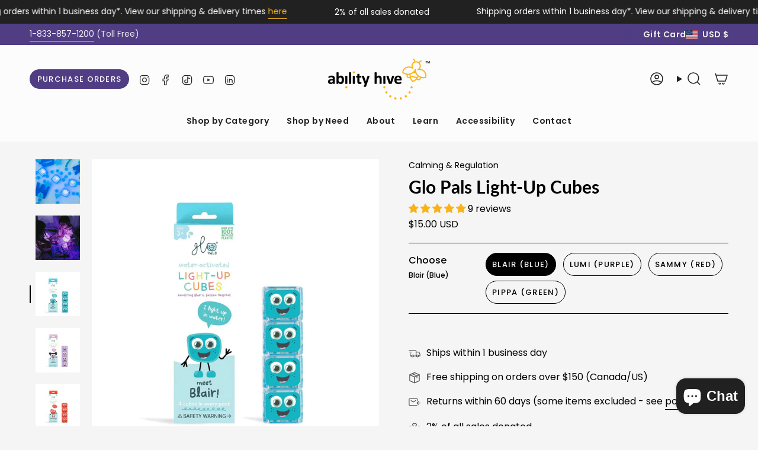

--- FILE ---
content_type: text/html; charset=utf-8
request_url: https://abilityhive.com/products/glo-pals-light-up-cubes?section_id=api-product-grid-item
body_size: 882
content:
<div id="shopify-section-api-product-grid-item" class="shopify-section">

<div data-api-content>
<div
    class="grid-item product-item  product-item--centered product-item--outer-text  "
    id="product-item--api-product-grid-item-7864730026181"
    data-grid-item
    
  >
    <div class="product-item__image double__image" data-product-image>
      <a
        class="product-link"
        href="/products/glo-pals-light-up-cubes"
        aria-label="Glo Pals Light-Up Cubes"
        data-product-link="/products/glo-pals-light-up-cubes"
      ><div class="product-item__bg" data-product-image-default><figure class="image-wrapper image-wrapper--cover lazy-image lazy-image--backfill is-loading" style="--aspect-ratio: 1;" data-aos="img-in"
  data-aos-delay="||itemAnimationDelay||"
  data-aos-duration="800"
  data-aos-anchor="||itemAnimationAnchor||"
  data-aos-easing="ease-out-quart"><img src="//abilityhive.com/cdn/shop/files/Lightupcubes-blue.png?crop=center&amp;height=1024&amp;v=1714697039&amp;width=1024" alt="" width="1024" height="1024" loading="eager" srcset="//abilityhive.com/cdn/shop/files/Lightupcubes-blue.png?v=1714697039&amp;width=136 136w, //abilityhive.com/cdn/shop/files/Lightupcubes-blue.png?v=1714697039&amp;width=160 160w, //abilityhive.com/cdn/shop/files/Lightupcubes-blue.png?v=1714697039&amp;width=180 180w, //abilityhive.com/cdn/shop/files/Lightupcubes-blue.png?v=1714697039&amp;width=220 220w, //abilityhive.com/cdn/shop/files/Lightupcubes-blue.png?v=1714697039&amp;width=254 254w, //abilityhive.com/cdn/shop/files/Lightupcubes-blue.png?v=1714697039&amp;width=284 284w, //abilityhive.com/cdn/shop/files/Lightupcubes-blue.png?v=1714697039&amp;width=292 292w, //abilityhive.com/cdn/shop/files/Lightupcubes-blue.png?v=1714697039&amp;width=320 320w, //abilityhive.com/cdn/shop/files/Lightupcubes-blue.png?v=1714697039&amp;width=480 480w, //abilityhive.com/cdn/shop/files/Lightupcubes-blue.png?v=1714697039&amp;width=528 528w, //abilityhive.com/cdn/shop/files/Lightupcubes-blue.png?v=1714697039&amp;width=640 640w, //abilityhive.com/cdn/shop/files/Lightupcubes-blue.png?v=1714697039&amp;width=720 720w, //abilityhive.com/cdn/shop/files/Lightupcubes-blue.png?v=1714697039&amp;width=960 960w" sizes="500px" fetchpriority="high" class=" is-loading ">
</figure>

<div class="product-item__bg__inner" data-variant-title="Blair (Blue)"><figure class="image-wrapper image-wrapper--cover lazy-image lazy-image--backfill is-loading" style="--aspect-ratio: 1;"><img src="//abilityhive.com/cdn/shop/files/Lightupcubes-blueb.png?crop=center&amp;height=1024&amp;v=1714697037&amp;width=1024" alt="Glo Pals Light-Up Cubes" width="1024" height="1024" loading="lazy" srcset="//abilityhive.com/cdn/shop/files/Lightupcubes-blueb.png?v=1714697037&amp;width=136 136w, //abilityhive.com/cdn/shop/files/Lightupcubes-blueb.png?v=1714697037&amp;width=160 160w, //abilityhive.com/cdn/shop/files/Lightupcubes-blueb.png?v=1714697037&amp;width=180 180w, //abilityhive.com/cdn/shop/files/Lightupcubes-blueb.png?v=1714697037&amp;width=220 220w, //abilityhive.com/cdn/shop/files/Lightupcubes-blueb.png?v=1714697037&amp;width=254 254w, //abilityhive.com/cdn/shop/files/Lightupcubes-blueb.png?v=1714697037&amp;width=284 284w, //abilityhive.com/cdn/shop/files/Lightupcubes-blueb.png?v=1714697037&amp;width=292 292w, //abilityhive.com/cdn/shop/files/Lightupcubes-blueb.png?v=1714697037&amp;width=320 320w, //abilityhive.com/cdn/shop/files/Lightupcubes-blueb.png?v=1714697037&amp;width=480 480w, //abilityhive.com/cdn/shop/files/Lightupcubes-blueb.png?v=1714697037&amp;width=528 528w, //abilityhive.com/cdn/shop/files/Lightupcubes-blueb.png?v=1714697037&amp;width=640 640w, //abilityhive.com/cdn/shop/files/Lightupcubes-blueb.png?v=1714697037&amp;width=720 720w, //abilityhive.com/cdn/shop/files/Lightupcubes-blueb.png?v=1714697037&amp;width=960 960w" sizes="500px" fetchpriority="high" class=" is-loading ">
</figure>
</div><div class="product-item__bg__inner" data-variant-title="Lumi (Purple)"><figure class="image-wrapper image-wrapper--cover lazy-image lazy-image--backfill is-loading" style="--aspect-ratio: 1;"><img src="//abilityhive.com/cdn/shop/files/Lightupcubes-purpleb.png?crop=center&amp;height=1024&amp;v=1714697038&amp;width=1024" alt="Glo Pals Light-Up Cubes" width="1024" height="1024" loading="lazy" srcset="//abilityhive.com/cdn/shop/files/Lightupcubes-purpleb.png?v=1714697038&amp;width=136 136w, //abilityhive.com/cdn/shop/files/Lightupcubes-purpleb.png?v=1714697038&amp;width=160 160w, //abilityhive.com/cdn/shop/files/Lightupcubes-purpleb.png?v=1714697038&amp;width=180 180w, //abilityhive.com/cdn/shop/files/Lightupcubes-purpleb.png?v=1714697038&amp;width=220 220w, //abilityhive.com/cdn/shop/files/Lightupcubes-purpleb.png?v=1714697038&amp;width=254 254w, //abilityhive.com/cdn/shop/files/Lightupcubes-purpleb.png?v=1714697038&amp;width=284 284w, //abilityhive.com/cdn/shop/files/Lightupcubes-purpleb.png?v=1714697038&amp;width=292 292w, //abilityhive.com/cdn/shop/files/Lightupcubes-purpleb.png?v=1714697038&amp;width=320 320w, //abilityhive.com/cdn/shop/files/Lightupcubes-purpleb.png?v=1714697038&amp;width=480 480w, //abilityhive.com/cdn/shop/files/Lightupcubes-purpleb.png?v=1714697038&amp;width=528 528w, //abilityhive.com/cdn/shop/files/Lightupcubes-purpleb.png?v=1714697038&amp;width=640 640w, //abilityhive.com/cdn/shop/files/Lightupcubes-purpleb.png?v=1714697038&amp;width=720 720w, //abilityhive.com/cdn/shop/files/Lightupcubes-purpleb.png?v=1714697038&amp;width=960 960w" sizes="500px" fetchpriority="high" class=" is-loading ">
</figure>
</div><div class="product-item__bg__inner" data-variant-title="Sammy (Red)"><figure class="image-wrapper image-wrapper--cover lazy-image lazy-image--backfill is-loading" style="--aspect-ratio: 1;"><img src="//abilityhive.com/cdn/shop/files/Lightupcubes-redb.png?crop=center&amp;height=1024&amp;v=1714697038&amp;width=1024" alt="Glo Pals Light-Up Cubes" width="1024" height="1024" loading="lazy" srcset="//abilityhive.com/cdn/shop/files/Lightupcubes-redb.png?v=1714697038&amp;width=136 136w, //abilityhive.com/cdn/shop/files/Lightupcubes-redb.png?v=1714697038&amp;width=160 160w, //abilityhive.com/cdn/shop/files/Lightupcubes-redb.png?v=1714697038&amp;width=180 180w, //abilityhive.com/cdn/shop/files/Lightupcubes-redb.png?v=1714697038&amp;width=220 220w, //abilityhive.com/cdn/shop/files/Lightupcubes-redb.png?v=1714697038&amp;width=254 254w, //abilityhive.com/cdn/shop/files/Lightupcubes-redb.png?v=1714697038&amp;width=284 284w, //abilityhive.com/cdn/shop/files/Lightupcubes-redb.png?v=1714697038&amp;width=292 292w, //abilityhive.com/cdn/shop/files/Lightupcubes-redb.png?v=1714697038&amp;width=320 320w, //abilityhive.com/cdn/shop/files/Lightupcubes-redb.png?v=1714697038&amp;width=480 480w, //abilityhive.com/cdn/shop/files/Lightupcubes-redb.png?v=1714697038&amp;width=528 528w, //abilityhive.com/cdn/shop/files/Lightupcubes-redb.png?v=1714697038&amp;width=640 640w, //abilityhive.com/cdn/shop/files/Lightupcubes-redb.png?v=1714697038&amp;width=720 720w, //abilityhive.com/cdn/shop/files/Lightupcubes-redb.png?v=1714697038&amp;width=960 960w" sizes="500px" fetchpriority="high" class=" is-loading ">
</figure>
</div><div class="product-item__bg__inner" data-variant-title="Pippa (Green)"><figure class="image-wrapper image-wrapper--cover lazy-image lazy-image--backfill is-loading" style="--aspect-ratio: 1;"><img src="//abilityhive.com/cdn/shop/files/Lightupcubes-greenb.png?crop=center&amp;height=1024&amp;v=1714697038&amp;width=1024" alt="Glo Pals Light-Up Cubes" width="1024" height="1024" loading="lazy" srcset="//abilityhive.com/cdn/shop/files/Lightupcubes-greenb.png?v=1714697038&amp;width=136 136w, //abilityhive.com/cdn/shop/files/Lightupcubes-greenb.png?v=1714697038&amp;width=160 160w, //abilityhive.com/cdn/shop/files/Lightupcubes-greenb.png?v=1714697038&amp;width=180 180w, //abilityhive.com/cdn/shop/files/Lightupcubes-greenb.png?v=1714697038&amp;width=220 220w, //abilityhive.com/cdn/shop/files/Lightupcubes-greenb.png?v=1714697038&amp;width=254 254w, //abilityhive.com/cdn/shop/files/Lightupcubes-greenb.png?v=1714697038&amp;width=284 284w, //abilityhive.com/cdn/shop/files/Lightupcubes-greenb.png?v=1714697038&amp;width=292 292w, //abilityhive.com/cdn/shop/files/Lightupcubes-greenb.png?v=1714697038&amp;width=320 320w, //abilityhive.com/cdn/shop/files/Lightupcubes-greenb.png?v=1714697038&amp;width=480 480w, //abilityhive.com/cdn/shop/files/Lightupcubes-greenb.png?v=1714697038&amp;width=528 528w, //abilityhive.com/cdn/shop/files/Lightupcubes-greenb.png?v=1714697038&amp;width=640 640w, //abilityhive.com/cdn/shop/files/Lightupcubes-greenb.png?v=1714697038&amp;width=720 720w, //abilityhive.com/cdn/shop/files/Lightupcubes-greenb.png?v=1714697038&amp;width=960 960w" sizes="500px" fetchpriority="high" class=" is-loading ">
</figure>
</div></div><hover-images class="product-item__bg__under">
              <div class="product-item__bg__slider" data-hover-slider><div
                    class="product-item__bg__slide"
                    
                    data-hover-slide-touch
                  ><figure class="image-wrapper image-wrapper--cover lazy-image lazy-image--backfill is-loading" style="--aspect-ratio: 1;"><img src="//abilityhive.com/cdn/shop/files/Lightupcubes-blue.png?crop=center&amp;height=1024&amp;v=1714697039&amp;width=1024" alt="" width="1024" height="1024" loading="lazy" srcset="//abilityhive.com/cdn/shop/files/Lightupcubes-blue.png?v=1714697039&amp;width=136 136w, //abilityhive.com/cdn/shop/files/Lightupcubes-blue.png?v=1714697039&amp;width=160 160w, //abilityhive.com/cdn/shop/files/Lightupcubes-blue.png?v=1714697039&amp;width=180 180w, //abilityhive.com/cdn/shop/files/Lightupcubes-blue.png?v=1714697039&amp;width=220 220w, //abilityhive.com/cdn/shop/files/Lightupcubes-blue.png?v=1714697039&amp;width=254 254w, //abilityhive.com/cdn/shop/files/Lightupcubes-blue.png?v=1714697039&amp;width=284 284w, //abilityhive.com/cdn/shop/files/Lightupcubes-blue.png?v=1714697039&amp;width=292 292w, //abilityhive.com/cdn/shop/files/Lightupcubes-blue.png?v=1714697039&amp;width=320 320w, //abilityhive.com/cdn/shop/files/Lightupcubes-blue.png?v=1714697039&amp;width=480 480w, //abilityhive.com/cdn/shop/files/Lightupcubes-blue.png?v=1714697039&amp;width=528 528w, //abilityhive.com/cdn/shop/files/Lightupcubes-blue.png?v=1714697039&amp;width=640 640w, //abilityhive.com/cdn/shop/files/Lightupcubes-blue.png?v=1714697039&amp;width=720 720w, //abilityhive.com/cdn/shop/files/Lightupcubes-blue.png?v=1714697039&amp;width=960 960w" sizes="500px" fetchpriority="high" class=" is-loading ">
</figure>
</div><div
                    class="product-item__bg__slide"
                    
                      data-hover-slide
                    
                    data-hover-slide-touch
                  ><figure class="image-wrapper image-wrapper--cover lazy-image lazy-image--backfill is-loading" style="--aspect-ratio: 1;"><img src="//abilityhive.com/cdn/shop/files/Lightupcubes-purplec.png?crop=center&amp;height=1024&amp;v=1714697041&amp;width=1024" alt="" width="1024" height="1024" loading="lazy" srcset="//abilityhive.com/cdn/shop/files/Lightupcubes-purplec.png?v=1714697041&amp;width=136 136w, //abilityhive.com/cdn/shop/files/Lightupcubes-purplec.png?v=1714697041&amp;width=160 160w, //abilityhive.com/cdn/shop/files/Lightupcubes-purplec.png?v=1714697041&amp;width=180 180w, //abilityhive.com/cdn/shop/files/Lightupcubes-purplec.png?v=1714697041&amp;width=220 220w, //abilityhive.com/cdn/shop/files/Lightupcubes-purplec.png?v=1714697041&amp;width=254 254w, //abilityhive.com/cdn/shop/files/Lightupcubes-purplec.png?v=1714697041&amp;width=284 284w, //abilityhive.com/cdn/shop/files/Lightupcubes-purplec.png?v=1714697041&amp;width=292 292w, //abilityhive.com/cdn/shop/files/Lightupcubes-purplec.png?v=1714697041&amp;width=320 320w, //abilityhive.com/cdn/shop/files/Lightupcubes-purplec.png?v=1714697041&amp;width=480 480w, //abilityhive.com/cdn/shop/files/Lightupcubes-purplec.png?v=1714697041&amp;width=528 528w, //abilityhive.com/cdn/shop/files/Lightupcubes-purplec.png?v=1714697041&amp;width=640 640w, //abilityhive.com/cdn/shop/files/Lightupcubes-purplec.png?v=1714697041&amp;width=720 720w, //abilityhive.com/cdn/shop/files/Lightupcubes-purplec.png?v=1714697041&amp;width=960 960w" sizes="500px" fetchpriority="high" class=" is-loading ">
</figure>
</div></div>
            </hover-images></a>

      <div class="badge-box-container align--top-left body-x-small">

<span
  class="badge-box custom-box"
  data-aos="fade"
  data-aos-delay="||itemAnimationDelay||"
  data-aos-duration="800"
  data-aos-anchor="||itemAnimationAnchor||"
>
  Best Seller
</span>
</div>
    </div>

    <div
      class="product-information"
      style="--swatch-size: var(--swatch-size-filters);"
      data-product-information
    >
      <div class="product-item__info body-medium">
        <a class="product-link" href="/products/glo-pals-light-up-cubes" data-product-link="/products/glo-pals-light-up-cubes">
          <p class="product-item__title">Glo Pals Light-Up Cubes</p>
<!-- Start of Judge.me code -->
  <div class='jdgm-widget jdgm-preview-badge'>
    <div style='display:none' class='jdgm-prev-badge' data-average-rating='5.00' data-number-of-reviews='9' data-number-of-questions='0'> <span class='jdgm-prev-badge__stars' data-score='5.00' tabindex='0' aria-label='5.00 stars' role='button'> <span class='jdgm-star jdgm--on'></span><span class='jdgm-star jdgm--on'></span><span class='jdgm-star jdgm--on'></span><span class='jdgm-star jdgm--on'></span><span class='jdgm-star jdgm--on'></span> </span> <span class='jdgm-prev-badge__text'> 9 reviews </span> </div>
  </div>
<!-- End of Judge.me code -->

          <div class="product-item__price__holder"><div class="product-item__price" data-product-price>
<span class="price">
  
    <span class="new-price">
      
$15.00 USD
</span>
    
  
</span>

</div>
          </div>
        </a></div>
    </div>
  </div></div></div>

--- FILE ---
content_type: text/javascript
request_url: https://abilityhive.com/cdn/shop/t/26/assets/theme.js?v=39966204872053123161757476155
body_size: 35164
content:
/*
* @license
* Broadcast Theme (c) Presidio Creative
*
* The contents of this file should not be modified.
* add any minor changes to assets/custom.js
*
*/
!function(t){"use strict";!function(){const t={NODE_ENV:"production"};try{if(process)return process.env=Object.assign({},process.env),void Object.assign(process.env,t)}catch(t){}globalThis.process={env:t}}(),window.theme=window.theme||{},window.theme.sizes={mobile:480,small:750,large:990,widescreen:1400},window.theme.focusable='button, [href], input, select, textarea, [tabindex]:not([tabindex="-1"])',window.theme.getWindowWidth=function(){return document.documentElement.clientWidth||document.body.clientWidth||window.innerWidth},window.theme.getWindowHeight=function(){return document.documentElement.clientHeight||document.body.clientHeight||window.innerHeight},window.theme.isMobile=function(){return window.theme.getWindowWidth()<window.theme.sizes.small};window.theme.formatMoney=function(t,e){"string"==typeof t&&(t=t.replace(".",""));let i="";const s=/\{\{\s*(\w+)\s*\}\}/,o=e||"${{amount}}";function r(t,e=2,i=",",s="."){if(isNaN(t)||null==t)return 0;const o=(t=(t/100).toFixed(e)).split(".");return o[0].replace(/(\d)(?=(\d\d\d)+(?!\d))/g,`$1${i}`)+(o[1]?s+o[1]:"")}switch(o.match(s)[1]){case"amount":i=r(t,2);break;case"amount_no_decimals":i=r(t,0);break;case"amount_with_comma_separator":i=r(t,2,".",",");break;case"amount_no_decimals_with_comma_separator":i=r(t,0,".",",");break;case"amount_with_apostrophe_separator":i=r(t,2,"'",".");break;case"amount_no_decimals_with_space_separator":i=r(t,0," ","");break;case"amount_with_space_separator":i=r(t,2," ",",");break;case"amount_with_period_and_space_separator":i=r(t,2," ",".")}return o.replace(s,i)},window.theme.debounce=function(t,e){let i;return function(){if(t){const s=()=>t.apply(this,arguments);clearTimeout(i),i=setTimeout(s,e)}}};let e=o(),i=!0;function s(){const{windowHeight:t,headerHeight:s,logoHeight:r,footerHeight:n,collectionNavHeight:a}=window.theme.readHeights(),l=o();(!i||l!==e||window.innerWidth>window.theme.sizes.mobile)&&(document.documentElement.style.setProperty("--full-height",`${t}px`),document.documentElement.style.setProperty("--three-quarters",t*(3/4)+"px"),document.documentElement.style.setProperty("--two-thirds",t*(2/3)+"px"),document.documentElement.style.setProperty("--one-half",t/2+"px"),document.documentElement.style.setProperty("--one-third",t/3+"px"),e=l,i=!1),document.documentElement.style.setProperty("--collection-nav-height",`${a}px`),document.documentElement.style.setProperty("--header-height",`${s}px`),document.documentElement.style.setProperty("--footer-height",`${n}px`),document.documentElement.style.setProperty("--content-full",t-s-r/2+"px"),document.documentElement.style.setProperty("--content-min",t-s-n+"px")}function o(){return window.matchMedia("(orientation: portrait)").matches?"portrait":window.matchMedia("(orientation: landscape)").matches?"landscape":void 0}function r(t){const e=document.querySelector(t);return e?e.offsetHeight:0}window.theme.readHeights=function(){const t={};return t.windowHeight=Math.min(window.screen.height,window.innerHeight),t.footerHeight=r('[data-section-type*="footer"]'),t.headerHeight=r("[data-header-height]"),t.stickyHeaderHeight=document.querySelector("[data-header-sticky]")?t.headerHeight:0,t.collectionNavHeight=r("[data-collection-nav]"),t.logoHeight=function(){const t=r("[data-footer-logo]");return t>0?t+20:0}(),t},s(),window.addEventListener("DOMContentLoaded",s),document.addEventListener("theme:resize",s),document.addEventListener("shopify:section:load",s),window.theme.scrollTo=t=>{const e=document.querySelector("[data-header-sticky]")?document.querySelector("[data-header-height]").offsetHeight:0;window.scrollTo({top:t+window.scrollY-e,left:0,behavior:"smooth"})};const n={},a={forceFocus(t,e){e=e||{};var i=t.tabIndex;t.tabIndex=-1,t.dataset.tabIndex=i,t.focus(),void 0!==e.className&&t.classList.add(e.className),t.addEventListener("blur",(function s(o){o.target.removeEventListener(o.type,s),t.tabIndex=i,delete t.dataset.tabIndex,void 0!==e.className&&t.classList.remove(e.className)}))},focusHash(t){t=t||{};var e=window.location.hash,i=document.getElementById(e.slice(1));if(i&&t.ignore&&i.matches(t.ignore))return!1;e&&i&&this.forceFocus(i,t)},bindInPageLinks(t){return t=t||{},Array.prototype.slice.call(document.querySelectorAll('a[href^="#"]')).filter((e=>{if("#"===e.hash||""===e.hash)return!1;if(t.ignore&&e.matches(t.ignore))return!1;if(i=e.hash.substr(1),null===document.getElementById(i))return!1;var i,s=document.querySelector(e.hash);return!!s&&(e.addEventListener("click",(()=>{this.forceFocus(s,t)})),!0)}))},focusable(t){return Array.prototype.slice.call(t.querySelectorAll("[tabindex],[draggable],a[href],area,button:enabled,input:not([type=hidden]):enabled,object,select:enabled,textarea:enabled")).filter((t=>!(!(t.offsetWidth||t.offsetHeight||t.getClientRects().length)||!this.isVisible(t))))},trapFocus(t,e){e=e||{};var i=this.focusable(t),s=e.elementToFocus||t,o=i[0],r=i[i.length-1];this.removeTrapFocus(),n.focusin=function(e){t!==e.target&&!t.contains(e.target)&&o&&o===e.target&&o.focus(),e.target!==t&&e.target!==r&&e.target!==o||document.addEventListener("keydown",n.keydown)},n.focusout=function(){document.removeEventListener("keydown",n.keydown)},n.keydown=function(e){"Tab"===e.code&&(e.target!==r||e.shiftKey||(e.preventDefault(),o.focus()),e.target!==t&&e.target!==o||!e.shiftKey||(e.preventDefault(),r.focus()))},document.addEventListener("focusout",n.focusout),document.addEventListener("focusin",n.focusin),this.forceFocus(s,e)},removeTrapFocus(){document.removeEventListener("focusin",n.focusin),document.removeEventListener("focusout",n.focusout),document.removeEventListener("keydown",n.keydown)},autoFocusLastElement(){window.a11y.lastElement&&document.body.classList.contains("is-focused")&&setTimeout((()=>{var t;null===(t=window.a11y.lastElement)||void 0===t||t.focus()}))},accessibleLinks(t,e){if("string"!=typeof t)throw new TypeError(t+" is not a String.");if(0!==(t=document.querySelectorAll(t)).length){(e=e||{}).messages=e.messages||{};var i,s,o,r={newWindow:e.messages.newWindow||"Opens in a new window.",external:e.messages.external||"Opens external website.",newWindowExternal:e.messages.newWindowExternal||"Opens external website in a new window."},n=e.prefix||"a11y",a={newWindow:n+"-new-window-message",external:n+"-external-message",newWindowExternal:n+"-new-window-external-message"};t.forEach((t=>{var e=t.getAttribute("target"),i=t.getAttribute("rel"),s=function(t){return t.hostname!==window.location.hostname}(t),o="_blank"===e,r=null===i||-1===i.indexOf("noopener");if(o&&r){var n=null===i?"noopener":i+" noopener";t.setAttribute("rel",n)}s&&o?t.setAttribute("aria-describedby",a.newWindowExternal):s?t.setAttribute("aria-describedby",a.external):o&&t.setAttribute("aria-describedby",a.newWindow)})),i=r,s=document.createElement("ul"),o=Object.keys(i).reduce(((t,e)=>t+"<li id="+a[e]+">"+i[e]+"</li>"),""),s.setAttribute("hidden",!0),s.innerHTML=o,document.body.appendChild(s)}},isVisible(t){var e=window.getComputedStyle(t);return"none"!==e.display&&"hidden"!==e.visibility}};function l(){if(document.querySelector("cart-items"))return;const t=document.createElement("cart-items");document.body.appendChild(t)}function d(t){t.querySelectorAll(".form-field").forEach((t=>{const e=t.querySelector("label"),i=t.querySelector("input, textarea");e&&i&&(i.addEventListener("keyup",(t=>{""!==t.target.value?e.classList.add("label--float"):e.classList.remove("label--float")})),i.value&&i.value.length&&e.classList.add("label--float"))}))}window.theme=window.theme||{},window.theme.a11y=a,window.theme.throttle=(t,e)=>{let i,s;return function o(...r){const n=Date.now();s=clearTimeout(s),!i||n-i>=e?(t.apply(null,r),i=n):s=setTimeout(o.bind(null,...r),e-(n-i))}};let c=window.theme.getWindowWidth(),h=window.theme.getWindowHeight();let u=window.scrollY,p=null,m=null,v=null,g=null,b=0;function w(e){setTimeout((()=>{b&&clearTimeout(b),t.disablePageScroll(e.detail,{allowTouchMove:t=>"TEXTAREA"===t.tagName}),document.documentElement.setAttribute("data-scroll-locked","")}))}function f(t){const e=t.detail;e?b=setTimeout(y,e):y()}function y(){t.clearQueueScrollLocks(),t.enablePageScroll(),document.documentElement.removeAttribute("data-scroll-locked")}const E=(t,e="",i)=>{const s=i||document.createElement("div");return s.classList.add(e),t.parentNode.insertBefore(s,t),s.appendChild(t)};function L(t){t.querySelectorAll(".rte table").forEach((t=>{E(t,"rte__table-wrapper"),t.setAttribute("data-scroll-lock-scrollable","")}));t.querySelectorAll('.rte iframe[src*="youtube.com/embed"], .rte iframe[src*="player.vimeo"], .rte iframe#admin_bar_iframe').forEach((t=>{E(t,"rte__video-wrapper")}))}function S(t){const e=t.querySelectorAll("[data-aria-toggle]");e.length&&e.forEach((t=>{t.addEventListener("click",(function(t){t.preventDefault();const e=t.currentTarget;e.setAttribute("aria-expanded","false"==e.getAttribute("aria-expanded")?"true":"false");const i=e.getAttribute("aria-controls"),s=document.querySelector(`#${i}`),o=()=>{s.classList.remove("expanding"),s.removeEventListener("transitionend",o)},r=()=>{s.classList.add("expanding"),s.removeEventListener("transitionstart",r)};s.addEventListener("transitionstart",r),s.addEventListener("transitionend",o),s.classList.toggle("expanded")}))}))}const A="is-loading",k="img.is-loading";const C="[data-aos]:not(.aos-animate)",q="[data-aos-anchor]",T="[data-aos]:not([data-aos-anchor]):not(.aos-animate)",M="aos-animate",x={attributes:!1,childList:!0,subtree:!0};let I=[];const P=t=>{for(const e of t)if("childList"===e.type){const t=e.target,i=t.querySelectorAll(C),s=t.querySelectorAll(q);i.length&&i.forEach((t=>{O.observe(t)})),s.length&&H(s)}},O=new IntersectionObserver(((t,e)=>{t.forEach((t=>{t.isIntersecting&&(t.target.classList.add(M),e.unobserve(t.target))}))}),{root:null,rootMargin:"0px",threshold:[0,.1,.25,.5,.75,1]}),D=new IntersectionObserver(((t,e)=>{t.forEach((t=>{if(t.intersectionRatio){const i=t.target.querySelectorAll(C);i.length&&i.forEach((t=>{t.classList.add(M)})),e.unobserve(t.target);const s=I.indexOf("#"+t.target.id);-1!==s&&I.splice(s,1)}}))}),{root:null,rootMargin:"0px",threshold:[.1,.25,.5,.75,1]});function H(t){t.length&&!Shopify.visualPreviewMode&&t.forEach((t=>{const e=t.dataset.aosAnchor;if(e&&-1===I.indexOf(e)){const t=document.querySelector(e);t&&(D.observe(t),I.push(e))}}))}window.requestIdleCallback=window.requestIdleCallback||function(t){var e=Date.now();return setTimeout((function(){t({didTimeout:!1,timeRemaining:function(){return Math.max(0,50-(Date.now()-e))}})}),1)},window.cancelIdleCallback=window.cancelIdleCallback||function(t){clearTimeout(t)},window.theme.settings.enableAnimations&&(!function(){const t=document.querySelectorAll(T);t.length&&t.forEach((t=>{O.observe(t)}))}(),function(){const t=document.querySelectorAll(q);t.length&&H(t)}(),new MutationObserver(P).observe(document.body,x),document.addEventListener("shopify:section:unload",(t=>{var e;const i="#"+(null===(e=t.target.querySelector("[data-section-id]"))||void 0===e?void 0:e.id),s=I.indexOf(i);-1!==s&&I.splice(s,1)}))),window.addEventListener("resize",window.theme.debounce((function(){document.dispatchEvent(new CustomEvent("theme:resize",{bubbles:!0})),c!==window.theme.getWindowWidth()&&(document.dispatchEvent(new CustomEvent("theme:resize:width",{bubbles:!0})),c=window.theme.getWindowWidth()),h!==window.theme.getWindowHeight()&&(document.dispatchEvent(new CustomEvent("theme:resize:height",{bubbles:!0})),h=window.theme.getWindowHeight())}),50)),function(){let t;window.addEventListener("scroll",(function(){t&&window.cancelAnimationFrame(t),t=window.requestAnimationFrame((function(){!function(){const t=window.scrollY;t>u?(m=!0,p=!1):t<u?(m=!1,p=!0):(p=null,m=null),u=t,document.dispatchEvent(new CustomEvent("theme:scroll",{detail:{up:p,down:m,position:t},bubbles:!1})),p&&!v&&document.dispatchEvent(new CustomEvent("theme:scroll:up",{detail:{position:t},bubbles:!1})),m&&!g&&document.dispatchEvent(new CustomEvent("theme:scroll:down",{detail:{position:t},bubbles:!1})),g=m,v=p}()}))}),{passive:!0}),window.addEventListener("theme:scroll:lock",w),window.addEventListener("theme:scroll:unlock",f)}(),"ontouchstart"in window||navigator.maxTouchPoints>0||navigator.msMaxTouchPoints>0?(document.documentElement.className=document.documentElement.className.replace("no-touch","supports-touch"),window.theme.touch=!0):window.theme.touch=!1,document.addEventListener("load",(t=>{"img"==t.target.tagName.toLowerCase()&&t.target.classList.contains(A)&&(t.target.classList.remove(A),t.target.parentNode.classList.remove(A),t.target.parentNode.parentNode.classList.contains(A)&&t.target.parentNode.parentNode.classList.remove(A))}),!0),window.addEventListener("DOMContentLoaded",(()=>{S(document),d(document),L(document),document.querySelectorAll(k).forEach((t=>{t.complete&&(t.classList.remove(A),t.parentNode.classList.remove(A),t.parentNode.parentNode.classList.contains(A)&&t.parentNode.parentNode.classList.remove(A))})),document.body.classList.add("is-loaded"),l(),requestIdleCallback((()=>{Shopify.visualPreviewMode&&document.documentElement.classList.add("preview-mode")}))})),document.addEventListener("shopify:section:load",(t=>{const e=t.target;d(e),L(e),S(document)}));const F="is-focused",_="[data-skip-content]",B='a[href="#"]';function $(t){this.status=t.status||null,this.headers=t.headers||null,this.json=t.json||null,this.body=t.body||null}window.a11y=new class{init(){this.a11y=window.theme.a11y,this.html=document.documentElement,this.body=document.body,this.inPageLink=document.querySelector(_),this.linkesWithOnlyHash=document.querySelectorAll(B),this.a11y.focusHash(),this.a11y.bindInPageLinks(),this.clickEvents(),this.focusEvents()}clickEvents(){this.inPageLink&&this.inPageLink.addEventListener("click",(t=>{t.preventDefault()})),this.linkesWithOnlyHash&&this.linkesWithOnlyHash.forEach((t=>{t.addEventListener("click",(t=>{t.preventDefault()}))}))}focusEvents(){document.addEventListener("mousedown",(()=>{this.body.classList.remove(F)})),document.addEventListener("keyup",(t=>{"Tab"===t.code&&this.body.classList.add(F)}))}constructor(){this.init()}},window.theme.waitForAnimationEnd=function(t){return new Promise((e=>{null==t||t.addEventListener("animationend",(function i(s){s.target==t&&(t.removeEventListener("animationend",i),e())}))}))},window.theme.waitForAllAnimationsEnd=function(t){return new Promise(((e,i)=>{const s=t.querySelectorAll("[data-aos]");let o=0;function r(t){o++,o===s.length&&e(),t.target.removeEventListener("animationend",r)}s.forEach((t=>{t.addEventListener("animationend",r)})),o||i()}))},$.prototype=Error.prototype;const W="is-animated",N="is-added",R="is-disabled",V="is-empty",U="is-hidden",z="is-hiding",j="is-loading",J="is-open",X="is-removed",Q="is-success",K="is-visible",Y="is-expanded",G="is-updated",Z="variant--soldout",tt="variant--unavailable",et={apiContent:"[data-api-content]",apiLineItems:"[data-api-line-items]",apiUpsellItems:"[data-api-upsell-items]",apiBundleItems:"[data-api-bundle-items]",apiCartPrice:"[data-api-cart-price]",animation:"[data-animation]",additionalCheckoutButtons:".additional-checkout-buttons",buttonSkipUpsellProduct:"[data-skip-upsell-product]",cartBarAdd:"[data-add-to-cart-bar]",cartCloseError:"[data-cart-error-close]",cartDrawer:"cart-drawer",cartDrawerClose:"[data-cart-drawer-close]",cartEmpty:"[data-cart-empty]",cartErrors:"[data-cart-errors]",cartItemRemove:"[data-item-remove]",cartPage:"[data-cart-page]",cartForm:"[data-cart-form]",cartTermsCheckbox:"[data-cart-acceptance-checkbox]",cartCheckoutButtonWrapper:"[data-cart-checkout-buttons]",cartCheckoutButton:"[data-cart-checkout-button]",cartTotal:"[data-cart-total]",checkoutButtons:"[data-checkout-buttons]",errorMessage:"[data-error-message]",formCloseError:"[data-close-error]",formErrorsContainer:"[data-cart-errors-container]",formWrapper:"[data-form-wrapper]",freeShipping:"[data-free-shipping]",freeShippingGraph:"[data-progress-graph]",freeShippingProgress:"[data-progress-bar]",headerWrapper:"[data-header-wrapper]",item:"[data-item]",itemsHolder:"[data-items-holder]",leftToSpend:"[data-left-to-spend]",navDrawer:"[data-drawer]",outerSection:"[data-section-id]",priceHolder:"[data-cart-price-holder]",quickAddHolder:"[data-quick-add-holder]",quickAddModal:"[data-quick-add-modal]",qtyInput:'input[name="updates[]"]',upsellProductsHolder:"[data-upsell-products]",bundleProductsHolder:"[data-bundle-products]",upsellWidget:"[data-upsell-widget]",bundleWidget:"[data-bundle-widget]",termsErrorMessage:"[data-terms-error-message]",collapsibleBody:"[data-collapsible-body]",discountInput:"[data-discount-input]",discountField:"[data-discount-field]",discountButton:"[data-apply-discount]",discountBody:"[data-discount-body]",discountCode:"[data-discount-code]",discountErrorMessage:"[data-discount-error-message]",removeDiscount:"[data-remove-discount]",noscript:"noscript"},it="data-cart-total",st="disabled",ot="data-free-shipping",rt="data-free-shipping-limit",nt="data-item",at="data-item-index",lt="data-item-title",dt="open",ct="data-quick-add-holder",ht="data-scroll-locked",ut="data-upsell-auto-open",pt="name",mt="data-max-inventory-reached",vt="data-error-message-position";let gt=class extends HTMLElement{connectedCallback(){this.cartPage=document.querySelector(et.cartPage),this.cartForm=document.querySelector(et.cartForm),this.cartDrawer=document.querySelector(et.cartDrawer),this.cartEmpty=document.querySelector(et.cartEmpty),this.cartTermsCheckbox=document.querySelector(et.cartTermsCheckbox),this.cartCheckoutButtonWrapper=document.querySelector(et.cartCheckoutButtonWrapper),this.cartCheckoutButton=document.querySelector(et.cartCheckoutButton),this.checkoutButtons=document.querySelector(et.checkoutButtons),this.itemsHolder=document.querySelector(et.itemsHolder),this.priceHolder=document.querySelector(et.priceHolder),this.items=document.querySelectorAll(et.item),this.cartTotal=document.querySelector(et.cartTotal),this.freeShipping=document.querySelectorAll(et.freeShipping),this.cartErrorHolder=document.querySelector(et.cartErrors),this.cartCloseErrorMessage=document.querySelector(et.cartCloseError),this.headerWrapper=document.querySelector(et.headerWrapper),this.navDrawer=document.querySelector(et.navDrawer),this.upsellProductsHolder=document.querySelector(et.upsellProductsHolder),this.bundleProductsHolder=document.querySelector(et.bundleProductsHolder),this.subtotal=window.theme.subtotal,this.discountInput=document.querySelector(et.discountInput),this.discountField=document.querySelector(et.discountField),this.discountButton=document.querySelector(et.discountButton),this.hasDiscountBlock=!!document.querySelector(et.discountButton),this.discountErrorMessage=document.querySelector(et.discountErrorMessage),this.existingDiscountCodes=[],this.discounts=document.querySelectorAll(et.discountBody),this.cart=this.cartDrawer||this.cartPage,this.hasDiscountBlock&&(this.discountButton.addEventListener("click",(t=>{t.preventDefault();const e=this.discountInput.value.trim();this.discountInput.value="",e&&this.applyDiscount(e)})),this.bindDiscountEventListeners()),this.animateItems=this.animateItems.bind(this),this.addToCart=this.addToCart.bind(this),this.cartAddEvent=this.cartAddEvent.bind(this),this.updateProgress=this.updateProgress.bind(this),this.onCartDrawerClose=this.onCartDrawerClose.bind(this),document.addEventListener("theme:cart:add",this.cartAddEvent),document.addEventListener("theme:announcement:init",this.updateProgress),"drawer"==theme.settings.cartType&&(document.addEventListener("theme:cart-drawer:open",this.animateItems),document.addEventListener("theme:cart-drawer:close",this.onCartDrawerClose)),this.skipUpsellProductsArray=[],this.skipBundleProductsArray=[],this.skipUpsellOrBundleProductEvent(),this.checkSkippedUpsellOrBundleProductsFromStorage(),this.toggleCartUpsellOrBundleWidgetVisibility(),this.circumference=28*Math.PI,this.freeShippingLimit=this.freeShipping.length?100*Number(this.freeShipping[0].getAttribute(rt))*window.Shopify.currency.rate:0,this.freeShippingMessageHandle(this.subtotal),this.updateProgress(),this.build=this.build.bind(this),this.updateCart=this.updateCart.bind(this),this.productAddCallback=this.productAddCallback.bind(this),this.formSubmitHandler=window.theme.throttle(this.formSubmitHandler.bind(this),50),this.cartPage&&this.animateItems(),this.cart&&(this.hasItemsInCart=this.hasItemsInCart.bind(this),this.cartCount=this.getCartItemCount()),this.toggleClassesOnContainers=this.toggleClassesOnContainers.bind(this),this.totalItems=this.items.length,this.showCannotAddMoreInCart=!1,this.cartUpdateFailed=!1,this.discountError=!1,this.cartEvents(),this.cartRemoveEvents(),this.cartUpdateEvents(),document.addEventListener("theme:product:add",this.productAddCallback),document.addEventListener("theme:product:add-error",this.productAddCallback),document.addEventListener("theme:cart:refresh",this.getCart.bind(this))}disconnectedCallback(){document.removeEventListener("theme:cart:add",this.cartAddEvent),document.removeEventListener("theme:cart:refresh",this.cartAddEvent),document.removeEventListener("theme:announcement:init",this.updateProgress),document.removeEventListener("theme:product:add",this.productAddCallback),document.removeEventListener("theme:product:add-error",this.productAddCallback),document.documentElement.hasAttribute(ht)&&document.dispatchEvent(new CustomEvent("theme:scroll:unlock",{bubbles:!0}))}onCartDrawerClose(){var t,e;(this.resetAnimatedItems(),(null===(t=this.cartDrawer)||void 0===t?void 0:t.classList.contains(J))&&this.cart.classList.remove(G),this.cartEmpty.classList.remove(G),this.cartErrorHolder.classList.remove(Y),this.cart.querySelectorAll(et.animation).forEach((t=>{const e=()=>{t.classList.remove(z),t.removeEventListener("animationend",e)};t.classList.add(z),t.addEventListener("animationend",e)})),this.hasDiscountBlock)&&(null===(e=this.discountErrorMessage)||void 0===e||e.classList.add("hidden"))}cartUpdateEvents(){this.items=document.querySelectorAll(et.item),this.items.forEach((t=>{t.addEventListener("theme:cart:update",(e=>{this.updateCart({id:e.detail.id,quantity:e.detail.quantity},t)}))}))}cartRemoveEvents(){document.querySelectorAll(et.cartItemRemove).forEach((t=>{const e=t.closest(et.item);t.addEventListener("click",(i=>{i.preventDefault(),t.classList.contains(R)||this.updateCart({id:t.dataset.id,quantity:0},e)}))})),this.cartCloseErrorMessage&&this.cartCloseErrorMessage.addEventListener("click",(t=>{t.preventDefault(),this.cartErrorHolder.classList.remove(Y)}))}cartAddEvent(t){let e="",i=t.detail.button;if(i.hasAttribute("disabled"))return;const s=i.closest("form");if(!s.checkValidity())return void s.reportValidity();e=new FormData(s);if([...s.elements].some((t=>t.closest(et.noscript)))&&(e=this.handleFormDataDuplicates([...s.elements],e)),null!==s&&s.querySelector('[type="file"]'))return;"drawer"===theme.settings.cartType&&this.cartDrawer&&t.preventDefault();const o=s.getAttribute(mt),r=s.getAttribute(vt);this.showCannotAddMoreInCart=!1,"true"===o&&"cart"===r&&(this.showCannotAddMoreInCart=!0),this.addToCart(e,i)}bindDiscountEventListeners(){this.hasDiscountBlock&&(this.discounts=document.querySelectorAll(et.discountBody),this.discounts.forEach((t=>{const e=t.dataset.discountCode;this.existingDiscountCodes.includes(e)||this.existingDiscountCodes.push(e);const i=t.querySelector(et.removeDiscount);i&&(i.removeEventListener("click",this.handleRemoveDiscount),i.addEventListener("click",(t=>{t.preventDefault(),this.removeDiscount(e)})))})))}applyDiscount(t){if(this.existingDiscountCodes.includes(t))return this.discountErrorMessage.classList.remove("hidden"),void(this.discountErrorMessage.textContent=window.theme.strings.discount_already_applied);this.existingDiscountCodes.push(t),this.updateCartDiscounts(this.existingDiscountCodes.join(","))}removeDiscount(t){this.existingDiscountCodes.includes(t)&&(this.existingDiscountCodes=this.existingDiscountCodes.filter((e=>e!==t)),this.updateCartDiscounts(this.existingDiscountCodes.join(",")))}updateCartDiscounts(t){var e;const i=null===(e=t.split(",").filter((t=>t)).pop())||void 0===e?void 0:e.trim();this.disableCartButtons(),this.discountErrorMessage.classList.add("hidden"),fetch(window.theme.routes.cart_update_url,{method:"POST",headers:{"Content-Type":"application/json",Accept:"application/json"},body:JSON.stringify({discount:t})}).then((t=>{if(!t.ok)throw new Error(`HTTP error! status: ${t.status}`);return t.text()})).then((t=>{let e;try{e=JSON.parse(t)}catch(e){throw console.error("Failed to parse cart update response:",t),new Error("Invalid JSON response from server.")}if(i){e.discount_codes&&Array.isArray(e.discount_codes)&&e.discount_codes.some((t=>t.code===i&&t.applicable))?this.discountError=!1:(this.discountError=!0,this.existingDiscountCodes=this.existingDiscountCodes.filter((t=>t!==i)))}else this.discountError=!1;this.getCart()})).catch((t=>{console.log(t)}))}handleFormDataDuplicates(t,e){return t.length&&"object"==typeof e?(t.forEach((t=>{if(t.closest(et.noscript)){const i=t.getAttribute(pt),s=t.value;if(i){const t=e.getAll(i);t.length>1&&t.splice(t.indexOf(s),1),e.delete(i),e.set(i,t[0])}}})),e):e}cartEvents(){this.cartTermsCheckbox&&(this.cartTermsCheckbox.removeEventListener("change",this.formSubmitHandler),this.cartCheckoutButtonWrapper.removeEventListener("click",this.formSubmitHandler),this.cartForm.removeEventListener("submit",this.formSubmitHandler),this.cartTermsCheckbox.addEventListener("change",this.formSubmitHandler),this.cartCheckoutButtonWrapper.addEventListener("click",this.formSubmitHandler),this.cartForm.addEventListener("submit",this.formSubmitHandler))}formSubmitHandler(){const t=document.querySelector(et.cartTermsCheckbox).checked,e=document.querySelector(et.termsErrorMessage);if(t)e.classList.remove(Y),this.cartCheckoutButton.removeAttribute(st);else{if(document.querySelector(et.termsErrorMessage).length>0)return;e.innerText=theme.strings.cartAcceptanceError,this.cartCheckoutButton.setAttribute(st,!0),e.classList.add(Y)}}formErrorsEvents(t){const e=t.querySelector(et.formCloseError);null==e||e.addEventListener("click",(e=>{e.preventDefault(),t&&t.classList.remove(K)}))}getCart(){fetch(theme.routes.cart_url+"?section_id=api-cart-items").then(this.cartErrorsHandler).then((t=>t.text())).then((t=>{const e=document.createElement("div");e.innerHTML=t;const i=e.querySelector(et.apiContent);this.build(i)})).catch((t=>console.log(t)))}addToCart(t,e){this.cart&&this.cart.classList.add(j);const i=null==e?void 0:e.closest(et.quickAddHolder);e&&(e.classList.add(j),e.disabled=!0),i&&i.classList.add(K),fetch(theme.routes.cart_add_url,{method:"POST",headers:{"X-Requested-With":"XMLHttpRequest",Accept:"application/javascript"},body:t}).then((t=>t.json())).then((t=>{t.status&&(this.addToCartError(t,e),e&&(e.classList.remove(j),e.disabled=!1),!this.showCannotAddMoreInCart)||(this.cart?(e&&(e.classList.remove(j),e.classList.add(N),e.dispatchEvent(new CustomEvent("theme:product:add",{detail:{response:t,button:e},bubbles:!0}))),"page"===theme.settings.cartType&&(window.location=theme.routes.cart_url),this.getCart()):window.location=theme.routes.cart_url)})).catch((t=>{this.addToCartError(t,e),this.enableCartButtons()}))}updateCart(t={},e=null){this.cart.classList.add(j);let i=t.quantity;null!==e&&(i?e.classList.add(j):e.classList.add(X)),this.disableCartButtons();const s=this.cart.querySelector(`[${nt}="${t.id}"]`)||e,o=(null==s?void 0:s.hasAttribute(at))?parseInt(s.getAttribute(at)):0,r=(null==s?void 0:s.hasAttribute(lt))?s.getAttribute(lt):null;if(0===o)return;const n={line:o,quantity:i};fetch(theme.routes.cart_change_url,{method:"post",headers:{"Content-Type":"application/json",Accept:"application/json"},body:JSON.stringify(n)}).then((t=>t.text())).then((t=>{if(JSON.parse(t).errors)return this.cartUpdateFailed=!0,this.updateErrorText(r),this.toggleErrorMessage(),this.resetLineItem(e),this.enableCartButtons(),void this.bindDiscountEventListeners();this.getCart()})).catch((t=>{console.log(t),this.enableCartButtons()}))}resetLineItem(t){const e=t.querySelector(et.qtyInput),i=e.getAttribute("value");e.value=i,t.classList.remove(j)}disableCartButtons(){const t=this.cart.querySelectorAll("input"),e=this.cart.querySelectorAll(`button, ${et.cartItemRemove}`);t.length&&t.forEach((t=>{t.classList.add(R),t.blur(),t.disabled=!0})),e.length&&e.forEach((t=>{t.setAttribute(st,!0)}))}enableCartButtons(){const t=this.cart.querySelectorAll("input"),e=this.cart.querySelectorAll(`button, ${et.cartItemRemove}`);t.length&&t.forEach((t=>{t.classList.remove(R),t.disabled=!1})),e.length&&e.forEach((t=>{t.removeAttribute(st)})),this.cart.classList.remove(j)}updateErrorText(t){this.cartErrorHolder.querySelector(et.errorMessage).innerText=t}toggleErrorMessage(){this.cartErrorHolder&&(this.cartErrorHolder.classList.toggle(Y,this.cartUpdateFailed||this.showCannotAddMoreInCart),this.showCannotAddMoreInCart=!1,this.cartUpdateFailed=!1)}cartErrorsHandler(t){return t.ok?t:t.json().then((function(e){throw new $({status:t.statusText,headers:t.headers,json:e})}))}hideAddToCartErrorMessage(){const t=this.button.closest(et.upsellHolder)?this.button.closest(et.upsellHolder):this.button.closest(et.productForm),e=null==t?void 0:t.querySelector(et.formErrorsContainer);null==e||e.classList.remove(K)}addToCartError(t,e){var i;if(this.showCannotAddMoreInCart)return;if(null!==e){const i=e.closest(et.outerSection)||e.closest(et.quickAddHolder)||e.closest(et.quickAddModal);let s=null==i?void 0:i.querySelector(et.formErrorsContainer);const o=e.closest(et.quickAddHolder);if(o&&o.querySelector(et.formErrorsContainer)&&(s=o.querySelector(et.formErrorsContainer)),s){let e=`${t.message}: ${t.description}`;t.message==t.description&&(e=t.message),s.innerHTML=`<div class="errors">${e}<button type="button" class="errors__close" data-close-error><svg aria-hidden="true" focusable="false" role="presentation" width="24px" height="24px" stroke-width="1" viewBox="0 0 24 24" fill="none" xmlns="http://www.w3.org/2000/svg" color="currentColor" class="icon icon-cancel"><path d="M6.758 17.243L12.001 12m5.243-5.243L12 12m0 0L6.758 6.757M12.001 12l5.243 5.243" stroke="currentColor" stroke-width="1" stroke-linecap="round" stroke-linejoin="round"></path></svg></button></div>`,s.classList.add(K),this.formErrorsEvents(s)}e.dispatchEvent(new CustomEvent("theme:product:add-error",{detail:{response:t,button:e},bubbles:!0}))}const s=null==e?void 0:e.closest(et.quickAddHolder);s&&s.dispatchEvent(new CustomEvent("theme:cart:error",{bubbles:!0,detail:{message:t.message,description:t.description,holder:s}})),null===(i=this.cart)||void 0===i||i.classList.remove(j)}productAddCallback(t){let e=[],i=null;const s="theme:product:add-error"==t.type,o=t.detail.button,r=document.querySelector(et.cartBarAdd);e.push(o),i=o.closest(et.quickAddHolder),r&&e.push(r),e.forEach((t=>{t.classList.remove(j),s||t.classList.add(N)})),setTimeout((()=>{e.forEach((t=>{var e,i;t.classList.remove(N);(null===(e=t.closest(et.formWrapper))||void 0===e?void 0:e.classList.contains(Z))||(null===(i=t.closest(et.formWrapper))||void 0===i?void 0:i.classList.contains(tt))||(t.disabled=!1)})),null==i||i.classList.remove(K)}),1e3)}toggleClassesOnContainers(){const t=this.hasItemsInCart();this.cart.classList.toggle(V,!t),!t&&this.cartDrawer&&setTimeout((()=>{this.a11y.trapFocus(this.cartDrawer,{elementToFocus:this.cartDrawer.querySelector(et.cartDrawerClose)})}),100)}build(t){var e;const i=t.querySelector(et.apiLineItems),s=t.querySelector(et.apiUpsellItems),o=t.querySelector(et.apiBundleItems),r=Boolean(null===i&&null===s&&null===o),n=t.querySelector(et.apiCartPrice),a=t.querySelector(et.cartTotal);this.priceHolder&&n&&(this.priceHolder.innerHTML=n.innerHTML),r?(this.itemsHolder.innerHTML=t.innerHTML,this.upsellProductsHolder&&(this.upsellProductsHolder.innerHTML=""),this.bundleProductsHolder&&(this.bundleProductsHolder.innerHTML="")):(this.itemsHolder.innerHTML=i.innerHTML,this.upsellProductsHolder&&(this.upsellProductsHolder.innerHTML=s.innerHTML),this.bundleProductsHolder&&(this.bundleProductsHolder.innerHTML=o.innerHTML),this.skipUpsellOrBundleProductEvent(),this.checkSkippedUpsellOrBundleProductsFromStorage(),this.toggleCartUpsellOrBundleWidgetVisibility()),this.newTotalItems=i&&i.querySelectorAll(et.item).length?i.querySelectorAll(et.item).length:0,this.subtotal=a&&a.hasAttribute(it)?parseInt(a.getAttribute(it)):0,this.cartCount=this.getCartItemCount(),document.dispatchEvent(new CustomEvent("theme:cart:change",{bubbles:!0,detail:{cartCount:this.cartCount}})),this.cartTotal.innerHTML=0===this.subtotal?window.theme.strings.free:window.theme.formatMoney(this.subtotal,theme.moneyWithCurrencyFormat),this.totalItems!==this.newTotalItems&&(this.totalItems=this.newTotalItems,this.toggleClassesOnContainers()),(null===(e=this.cartDrawer)||void 0===e?void 0:e.classList.contains(J))&&this.cart.classList.add(G),this.cart.classList.remove(j),this.hasItemsInCart()||this.cartEmpty.querySelectorAll(et.animation).forEach((t=>{t.classList.remove(W)})),this.hasDiscountBlock&&(this.discountField&&(this.discountField.value=this.existingDiscountCodes.join(",")),this.discountError?(this.discountErrorMessage.textContent=window.theme.strings.discount_not_applicable,this.discountErrorMessage.classList.remove("hidden")):this.discountErrorMessage.classList.add("hidden")),this.freeShippingMessageHandle(this.subtotal),this.cartRemoveEvents(),this.cartUpdateEvents(),this.toggleErrorMessage(),this.enableCartButtons(),this.updateProgress(),this.animateItems(),this.bindDiscountEventListeners(),document.dispatchEvent(new CustomEvent("theme:product:added",{bubbles:!0}))}getCartItemCount(){return Array.from(this.cart.querySelectorAll(et.qtyInput)).reduce(((t,e)=>t+parseInt(e.value)),0)}hasItemsInCart(){return this.totalItems>0}freeShippingMessageHandle(t){this.freeShipping.length&&this.freeShipping.forEach((e=>{const i=e.hasAttribute(ot)&&"true"===e.getAttribute(ot)&&t>=0;e.classList.toggle(Q,i&&t>=this.freeShippingLimit)}))}updateProgress(){if(this.freeShipping=document.querySelectorAll(et.freeShipping),!this.freeShipping.length)return;const t=isNaN(this.subtotal/this.freeShippingLimit)?100:this.subtotal/this.freeShippingLimit,e=Math.min(100*t,100),i=this.circumference-e/100*this.circumference/2,s=window.theme.formatMoney(this.freeShippingLimit-this.subtotal,theme.moneyFormat);this.freeShipping.forEach((t=>{const o=t.querySelector(et.freeShippingProgress),r=t.querySelector(et.freeShippingGraph),n=t.querySelector(et.leftToSpend);n&&(n.innerHTML=s.replace(".00","")),o&&(o.value=e),r&&r.style.setProperty("--stroke-dashoffset",`${i}`)}))}skipUpsellOrBundleProductEvent(){var t,e;if(null===this.upsellProductsHolder&&null===this.bundleProductsHolder)return;const i=[...(null===(t=this.upsellProductsHolder)||void 0===t?void 0:t.querySelectorAll(et.buttonSkipUpsellProduct))||[],...(null===(e=this.bundleProductsHolder)||void 0===e?void 0:e.querySelectorAll(et.buttonSkipUpsellProduct))||[]];i.length&&i.forEach((t=>{t.addEventListener("click",(e=>{e.preventDefault();const i=t.closest(et.quickAddHolder).getAttribute(ct),s=!!t.closest(et.upsellWidget),o=!!t.closest(et.bundleWidget);s&&!this.skipUpsellProductsArray.includes(i)&&(this.skipUpsellProductsArray.push(i),window.sessionStorage.setItem("skip_upsell_products",this.skipUpsellProductsArray),this.removeUpsellOrBundleProduct(i,"upsell")),o&&!this.skipBundleProductsArray.includes(i)&&(this.skipBundleProductsArray.push(i),window.sessionStorage.setItem("skip_bundle_products",this.skipBundleProductsArray),this.removeUpsellOrBundleProduct(i,"bundle")),this.toggleCartUpsellOrBundleWidgetVisibility()}))}))}checkSkippedUpsellOrBundleProductsFromStorage(){[{key:"upsell",storageKey:"skip_upsell_products",array:this.skipUpsellProductsArray},{key:"bundle",storageKey:"skip_bundle_products",array:this.skipBundleProductsArray}].forEach((({key:t,storageKey:e,array:i})=>{const s=window.sessionStorage.getItem(e);s&&s.split(",").forEach((e=>{i.includes(e)||i.push(e),this.removeUpsellOrBundleProduct(e,t)}))}))}removeUpsellOrBundleProduct(t,e="upsell"){const i={upsell:this.upsellProductsHolder,bundle:this.bundleProductsHolder}[e];if(!i)return;const s=i.querySelector(`[${ct}="${t}"]`);s&&s.parentNode&&s.parentNode.remove()}toggleCartUpsellOrBundleWidgetVisibility(){var t,e,i,s;if(!this.upsellProductsHolder&&!this.bundleProductsHolder)return;const o=null===(t=this.upsellProductsHolder)||void 0===t?void 0:t.querySelectorAll(et.quickAddHolder),r=null===(e=this.bundleProductsHolder)||void 0===e?void 0:e.querySelectorAll(et.quickAddHolder),n=null===(i=this.upsellProductsHolder)||void 0===i?void 0:i.closest(et.upsellWidget),a=null===(s=this.bundleProductsHolder)||void 0===s?void 0:s.closest(et.bundleWidget);if(!n&&!a)return;const l=(t,e,i)=>{if(t&&(t.classList.toggle(U,!e.length),e.length&&!t.hasAttribute(dt)&&t.hasAttribute(i))){t.setAttribute(dt,!0);const e=t.querySelector(et.collapsibleBody);e&&(e.style.height="auto")}};l(n,o,ut),l(a,r,ut)}resetAnimatedItems(){this.cart.querySelectorAll(et.animation).forEach((t=>{t.classList.remove(W),t.classList.remove(z)}))}animateItems(t){requestAnimationFrame((()=>{let e=this.cart;t&&t.detail&&t.detail.target&&(e=t.detail.target),null==e||e.querySelectorAll(et.animation).forEach((t=>{t.classList.add(W)}))}))}constructor(){super(),this.a11y=window.theme.a11y}};customElements.get("cart-items")||customElements.define("cart-items",gt);const bt="data-cart-count",wt="data-limit";let ft=class extends HTMLElement{connectedCallback(){document.addEventListener("theme:cart:change",this.onCartChangeCallback)}disconnectedCallback(){document.addEventListener("theme:cart:change",this.onCartChangeCallback)}onCartChange(t){this.cartCount=t.detail.cartCount,this.update()}update(){if(null!==this.cartCount){this.setAttribute(bt,this.cartCount);let t=this.cartCount;this.limit&&this.cartCount>=this.limit&&(t="9+"),this.innerText=t}}constructor(){super(),this.cartCount=null,this.limit=this.getAttribute(wt),this.onCartChangeCallback=this.onCartChange.bind(this)}};customElements.get("cart-count")||customElements.define("cart-count",ft);const yt="is-open",Et="is-closing",Lt="drawer--duplicate",St="drawer-editor-error",At={cartDrawer:"cart-drawer",cartDrawerClose:"[data-cart-drawer-close]",cartDrawerSection:'[data-section-type="cart-drawer"]',cartDrawerInner:"[data-cart-drawer-inner]",shopifySection:".shopify-section"},kt="data-drawer-underlay";let Ct=class extends HTMLElement{connectedCallback(){const t=this.closest(At.shopifySection);if(window.theme.hasCartDrawer){if(!window.Shopify.designMode)return void t.remove();{const t=document.createElement("div");t.classList.add(St),t.innerText="Cart drawer section already exists.",this.querySelector(`.${St}`)||this.querySelector(At.cartDrawerInner).append(t),this.classList.add(Lt)}}window.theme.hasCartDrawer=!0,this.addEventListener("theme:cart-drawer:show",this.openCartDrawer),document.addEventListener("theme:cart:toggle",this.toggleCartDrawer),document.addEventListener("theme:quick-add:open",this.closeCartDrawer),document.addEventListener("theme:product:added",this.openCartDrawerOnProductAdded),document.addEventListener("shopify:block:select",this.openCartDrawerOnSelect),document.addEventListener("shopify:section:select",this.openCartDrawerOnSelect),document.addEventListener("shopify:section:deselect",this.closeCartDrawerOnDeselect)}disconnectedCallback(){document.removeEventListener("theme:product:added",this.openCartDrawerOnProductAdded),document.removeEventListener("theme:cart:toggle",this.toggleCartDrawer),document.removeEventListener("theme:quick-add:open",this.closeCartDrawer),document.removeEventListener("shopify:block:select",this.openCartDrawerOnSelect),document.removeEventListener("shopify:section:select",this.openCartDrawerOnSelect),document.removeEventListener("shopify:section:deselect",this.closeCartDrawerOnDeselect),document.querySelectorAll(At.cartDrawer).length<=1&&(window.theme.hasCartDrawer=!1),l()}openCartDrawerOnProductAdded(){this.cartDrawerIsOpen||this.openCartDrawer()}openCartDrawerOnSelect(t){(t.target.querySelector(At.shopifySection)||t.target.closest(At.shopifySection)||t.target)===this.cartDrawerSection&&this.openCartDrawer(!0)}closeCartDrawerOnDeselect(){this.cartDrawerIsOpen&&this.closeCartDrawer()}openCartDrawer(t=!1){!t&&this.classList.contains(Lt)||(this.cartDrawerIsOpen=!0,this.onBodyClickEvent=this.onBodyClickEvent||this.onBodyClick.bind(this),document.body.addEventListener("click",this.onBodyClickEvent),document.dispatchEvent(new CustomEvent("theme:cart-drawer:open",{detail:{target:this},bubbles:!0})),document.dispatchEvent(new CustomEvent("theme:scroll:lock",{bubbles:!0})),this.classList.add(yt),this.observeAdditionalCheckoutButtons(),window.theme.waitForAnimationEnd(this.cartDrawerInner).then((()=>{this.a11y.trapFocus(this,{elementToFocus:this.querySelector(At.cartDrawerClose)})})))}closeCartDrawer(){this.classList.contains(yt)&&(this.classList.add(Et),this.classList.remove(yt),this.cartDrawerIsOpen=!1,document.dispatchEvent(new CustomEvent("theme:cart-drawer:close",{bubbles:!0})),this.a11y.removeTrapFocus(),this.a11y.autoFocusLastElement(),document.body.removeEventListener("click",this.onBodyClickEvent),document.dispatchEvent(new CustomEvent("theme:scroll:unlock",{bubbles:!0})),window.theme.waitForAnimationEnd(this.cartDrawerInner).then((()=>{this.classList.remove(Et)})))}toggleCartDrawer(){this.cartDrawerIsOpen?this.closeCartDrawer():this.openCartDrawer()}closeCartEvents(){this.cartDrawerClose.addEventListener("click",(t=>{t.preventDefault(),this.closeCartDrawer()})),this.addEventListener("keyup",(t=>{"Escape"===t.code&&this.closeCartDrawer()}))}onBodyClick(t){t.target.hasAttribute(kt)&&this.closeCartDrawer()}observeAdditionalCheckoutButtons(){const t=this.querySelector(At.additionalCheckoutButtons);if(t){const e=new MutationObserver((()=>{this.a11y.trapFocus(this,{elementToFocus:this.querySelector(At.cartDrawerClose)}),e.disconnect()}));e.observe(t,{subtree:!0,childList:!0})}}constructor(){super(),this.cartDrawerIsOpen=!1,this.cartDrawerClose=this.querySelector(At.cartDrawerClose),this.cartDrawerInner=this.querySelector(At.cartDrawerInner),this.openCartDrawer=this.openCartDrawer.bind(this),this.closeCartDrawer=this.closeCartDrawer.bind(this),this.toggleCartDrawer=this.toggleCartDrawer.bind(this),this.openCartDrawerOnProductAdded=this.openCartDrawerOnProductAdded.bind(this),this.openCartDrawerOnSelect=this.openCartDrawerOnSelect.bind(this),this.closeCartDrawerOnDeselect=this.closeCartDrawerOnDeselect.bind(this),this.cartDrawerSection=this.closest(At.shopifySection),this.a11y=window.theme.a11y,this.closeCartEvents()}};customElements.get("cart-drawer")||customElements.define("cart-drawer",Ct);let qt=class extends HTMLElement{connectedCallback(){this.collapsibles=this.querySelectorAll("[data-collapsible]"),this.toggle(),document.addEventListener("theme:resize:width",this.toggle),this.collapsibles.forEach((t=>{const e=t.querySelector("[data-collapsible-trigger]"),i=t.querySelector("[data-collapsible-body]");null==e||e.addEventListener("click",this.onCollapsibleClickBound),null==i||i.addEventListener("transitionend",this.onTransitionEndBound)}))}disconnectedCallback(){document.removeEventListener("theme:resize:width",this.toggle),this.collapsibles&&this.collapsibles.forEach((t=>{const e=t.querySelector("[data-collapsible-trigger]"),i=t.querySelector("[data-collapsible-body]");null==e||e.removeEventListener("click",this.onCollapsibleClickBound),null==i||i.removeEventListener("transitionend",this.onTransitionEndBound)})),this.collapsibles=null}toggle(){const t=!window.theme.isMobile();this.collapsibles.forEach((e=>{if(!e.hasAttribute("desktop")&&!e.hasAttribute("mobile"))return;const i=e.hasAttribute("desktop")?e.getAttribute("desktop"):"true",s=e.hasAttribute("mobile")?e.getAttribute("mobile"):"true",o=t&&"true"==i||!t&&"true"==s,r=e.querySelector("[data-collapsible-body]");o?(e.removeAttribute("disabled"),e.querySelector("[data-collapsible-trigger]").removeAttribute("tabindex"),e.removeAttribute("open"),this.setBodyHeight(r,"")):(e.setAttribute("disabled",""),e.setAttribute("open",!0),e.querySelector("[data-collapsible-trigger]").setAttribute("tabindex",-1))}))}open(t){if("true"==t.getAttribute("open"))return;const e=t.querySelector("[data-collapsible-body]"),i=t.querySelector("[data-collapsible-content]");t.setAttribute("open",!0),this.setBodyHeight(e,i.offsetHeight)}close(t){if(!t.hasAttribute("open"))return;const e=t.querySelector("[data-collapsible-body]"),i=t.querySelector("[data-collapsible-content]");this.setBodyHeight(e,i.offsetHeight),t.setAttribute("open",!1),setTimeout((()=>{requestAnimationFrame((()=>{this.setBodyHeight(e,0)}))}))}setBodyHeight(t,e){t.style.height="auto"!==e&&""!==e?`${e}px`:e}onTransitionEnd(t){const e=t.target,i=e.closest("[data-collapsible]");t.target===e&&i&&("true"==i.getAttribute("open")&&this.setBodyHeight(e,"auto"),"false"==i.getAttribute("open")&&(i.removeAttribute("open"),this.setBodyHeight(e,"")))}onCollapsibleClick(t){t.preventDefault();const e=t.target.closest("[data-collapsible]");this.single&&this.collapsibles.forEach((t=>{t.hasAttribute("open")&&t!=e&&requestAnimationFrame((()=>{this.close(t)}))})),e.hasAttribute("open")?this.close(e):this.open(e),e.dispatchEvent(new CustomEvent("theme:form:sticky",{bubbles:!0,detail:{element:"accordion"}})),e.dispatchEvent(new CustomEvent("theme:collapsible:toggle",{bubbles:!0}))}constructor(){super(),this.single=this.hasAttribute("single"),this.toggle=this.toggle.bind(this),this.onCollapsibleClickBound=this.onCollapsibleClick.bind(this),this.onTransitionEndBound=this.onTransitionEnd.bind(this)}};customElements.get("collapsible-elements")||customElements.define("collapsible-elements",qt);const Tt="[data-deferred-media-button]",Mt="video, model-viewer, iframe",xt='[data-host="youtube"]',It='[data-host="vimeo"]',Pt="template",Ot="video",Dt="product-model",Ht="loaded",Ft="autoplay";let _t=class extends HTMLElement{loadContent(t=!0){if(this.pauseAllMedia(),!this.getAttribute(Ht)){const e=document.createElement("div"),i=this.querySelector(Pt).content.firstElementChild.cloneNode(!0);e.appendChild(i),this.setAttribute(Ht,!0);const s=this.appendChild(e.querySelector(Mt));t&&s.focus(),"VIDEO"==s.nodeName&&s.getAttribute(Ft)&&s.play()}}pauseAllMedia(){document.querySelectorAll(xt).forEach((t=>{t.contentWindow.postMessage('{"event":"command","func":"pauseVideo","args":""}',"*")})),document.querySelectorAll(It).forEach((t=>{t.contentWindow.postMessage('{"method":"pause"}',"*")})),document.querySelectorAll(Ot).forEach((t=>t.pause())),document.querySelectorAll(Dt).forEach((t=>{t.modelViewerUI&&t.modelViewerUI.pause()}))}constructor(){super();const t=this.querySelector(Tt);null==t||t.addEventListener("click",this.loadContent.bind(this))}};customElements.get("deferred-media")||customElements.define("deferred-media",_t),window.theme.DeferredMedia=window.theme.DeferredMedia||_t;const Bt="is-visible";class $t{init(){var t;const e={root:this.container,threshold:[.01,.5,.75,.99]};this.observer=new IntersectionObserver((t=>{t.forEach((t=>{t.intersectionRatio>=.99?t.target.classList.add(Bt):t.target.classList.remove(Bt)}))}),e),null===(t=this.container.querySelectorAll(this.itemSelector))||void 0===t||t.forEach((t=>{this.observer.observe(t)}))}destroy(){this.observer.disconnect()}constructor(t,e){t&&e&&(this.observer=null,this.container=t,this.itemSelector=e,this.init())}}const Wt="is-dragging",Nt="is-enabled",Rt="is-scrolling",Vt="is-visible",Ut="[data-grid-item]";class zt{handleMouseDown(t){t.preventDefault(),this.isDown=!0,this.startX=t.pageX-this.slider.offsetLeft,this.scrollLeft=this.slider.scrollLeft,this.cancelMomentumTracking()}handleMouseLeave(){this.isDown&&(this.isDown=!1,this.beginMomentumTracking())}handleMouseUp(){this.isDown=!1,this.beginMomentumTracking()}handleMouseMove(t){if(!this.isDown)return;t.preventDefault();const e=1*(t.pageX-this.slider.offsetLeft-this.startX),i=this.slider.scrollLeft,s=e>0?1:-1;this.slider.classList.add(Wt,Rt),this.slider.scrollLeft=this.scrollLeft-e,this.slider.scrollLeft!==i&&(this.velX=this.slider.scrollLeft-i||s)}handleMouseWheel(){this.cancelMomentumTracking(),this.slider.classList.remove(Rt)}beginMomentumTracking(){this.isScrolling=!1,this.slider.classList.remove(Wt),this.cancelMomentumTracking(),this.scrollToSlide()}cancelMomentumTracking(){cancelAnimationFrame(this.scrollAnimation)}scrollToSlide(){if(!this.velX&&!this.isScrolling)return;const t=this.slider.querySelector(`${Ut}.${Vt}`);if(!t)return;const e=parseInt(window.getComputedStyle(t).marginRight)||0,i=t.offsetWidth+e,s=t.offsetLeft,o=this.velX>0?1:-1,r=Math.floor(Math.abs(this.velX)/100)||1;this.startPosition=this.slider.scrollLeft,this.distance=s-this.startPosition,this.startTime=performance.now(),this.isScrolling=!0,o<0&&this.velX<i&&(this.distance-=i*r),o>0&&this.velX<i&&(this.distance+=i*r),this.scrollAnimation=requestAnimationFrame(this.scrollStep)}scrollStep(){const t=performance.now()-this.startTime,e=parseFloat(this.easeOutCubic(Math.min(t,this.duration))).toFixed(1);this.slider.scrollLeft=e,t<this.duration?this.scrollAnimation=requestAnimationFrame(this.scrollStep):(this.slider.classList.remove(Rt),this.velX=0,this.isScrolling=!1)}easeOutCubic(t){return t/=this.duration,t--,this.distance*(t*t*t+1)+this.startPosition}destroy(){this.slider.classList.remove(Nt),this.slider.removeEventListener("mousedown",this.handleMouseDown),this.slider.removeEventListener("mouseleave",this.handleMouseLeave),this.slider.removeEventListener("mouseup",this.handleMouseUp),this.slider.removeEventListener("mousemove",this.handleMouseMove),this.slider.removeEventListener("wheel",this.handleMouseWheel)}constructor(t){this.slider=t,this.isDown=!1,this.startX=0,this.scrollLeft=0,this.velX=0,this.scrollAnimation=null,this.isScrolling=!1,this.duration=800,this.scrollStep=this.scrollStep.bind(this),this.scrollToSlide=this.scrollToSlide.bind(this),this.handleMouseDown=this.handleMouseDown.bind(this),this.handleMouseLeave=this.handleMouseLeave.bind(this),this.handleMouseUp=this.handleMouseUp.bind(this),this.handleMouseMove=this.handleMouseMove.bind(this),this.handleMouseWheel=this.handleMouseWheel.bind(this),this.slider.addEventListener("mousedown",this.handleMouseDown),this.slider.addEventListener("mouseleave",this.handleMouseLeave),this.slider.addEventListener("mouseup",this.handleMouseUp),this.slider.addEventListener("mousemove",this.handleMouseMove),this.slider.addEventListener("wheel",this.handleMouseWheel,{passive:!0}),this.slider.classList.add(Nt)}}const jt="[data-button-arrow]",Jt="[data-collection-image]",Xt="[data-column-image]",Qt="[data-product-image]",Kt="[data-grid-item]",Yt="[data-grid-slider]",Gt="data-button-prev",Zt="data-button-next",te="align-arrows",ee="images-widths-different",ie="slider__arrows",se="is-visible",oe="scroll-snap-disabled";customElements.get("grid-slider")||customElements.define("grid-slider",class extends HTMLElement{connectedCallback(){this.init(),this.addEventListener("theme:grid-slider:init",this.init)}init(){this.slider=this.querySelector(Yt),this.slides=this.querySelectorAll(Kt),this.buttons=this.querySelectorAll(jt),this.slider.classList.add(oe),this.toggleSlider(),document.addEventListener("theme:resize:width",this.toggleSlider),window.theme.waitForAllAnimationsEnd(this).then((()=>{this.slider.classList.remove(oe)})).catch((()=>{this.slider.classList.remove(oe)}))}toggleSlider(){if(!(this.slider.clientWidth<this.getSlidesWidth())||window.theme.isMobile()&&window.theme.touch)this.destroy();else{if(this.isInitialized)return;this.slidesObserver=new $t(this.slider,Kt),this.initArrows(),this.isInitialized=!0,this.draggableSlider=new zt(this.slider)}}initArrows(){if(!this.buttons.length){const t=document.createElement("div");t.classList.add(ie),t.innerHTML=theme.sliderArrows.prev+theme.sliderArrows.next,this.append(t),this.buttons=this.querySelectorAll(jt),this.buttonPrev=this.querySelector(`[${Gt}]`),this.buttonNext=this.querySelector(`[${Zt}]`)}this.toggleArrowsObserver(),this.hasAttribute(te)&&(this.positionArrows(),this.arrowsResizeObserver()),this.buttons.forEach((t=>{t.addEventListener("click",this.onButtonArrowClick)}))}buttonArrowClickEvent(t){t.preventDefault();const e=this.slider.querySelector(`${Kt}.${se}`);let i=null;t.target.hasAttribute(Gt)&&(i=null==e?void 0:e.previousElementSibling),t.target.hasAttribute(Zt)&&(i=null==e?void 0:e.nextElementSibling),this.goToSlide(i)}removeArrows(){var t;null===(t=this.querySelector(`.${ie}`))||void 0===t||t.remove()}goToSlide(t){t&&this.slider.scrollTo({top:0,left:t.offsetLeft,behavior:"smooth"})}getSlidesWidth(){var t;return(null===(t=this.slider.querySelector(Kt))||void 0===t?void 0:t.clientWidth)*this.slider.querySelectorAll(Kt).length}toggleArrowsObserver(){if(this.buttonPrev&&this.buttonNext){const t=this.slides.length,e=this.slides[0],i=this.slides[t-1],s={attributes:!0,childList:!1,subtree:!1},o=t=>{for(const s of t)if("attributes"===s.type){const t=s.target,o=Boolean(t.classList.contains(se));t==e&&(this.buttonPrev.disabled=o),t==i&&(this.buttonNext.disabled=o)}};e&&i&&(this.firstLastSlidesObserver=new MutationObserver(o),this.firstLastSlidesObserver.observe(e,s),this.firstLastSlidesObserver.observe(i,s))}}positionArrows(){if(this.hasAttribute(ee)){const t=this.slider.querySelectorAll("figure"),e=Math.max(0,...Array.from(t).map((t=>t.clientHeight)));return void this.style.setProperty("--button-position",e/2+"px")}const t=this.slider.querySelector(Qt)||this.slider.querySelector(Jt)||this.slider.querySelector(Xt)||this.slider;t&&this.style.setProperty("--button-position",t.clientHeight/2+"px")}arrowsResizeObserver(){document.addEventListener("theme:resize:width",this.positionArrows)}disconnectedCallback(){this.destroy(),document.removeEventListener("theme:resize:width",this.toggleSlider)}destroy(){var t,e;this.isInitialized=!1,null===(t=this.draggableSlider)||void 0===t||t.destroy(),this.draggableSlider=null,null===(e=this.slidesObserver)||void 0===e||e.destroy(),this.slidesObserver=null,this.removeArrows(),document.removeEventListener("theme:resize:width",this.positionArrows)}constructor(){super(),this.isInitialized=!1,this.draggableSlider=null,this.positionArrows=this.positionArrows.bind(this),this.onButtonArrowClick=t=>this.buttonArrowClickEvent(t),this.slidesObserver=null,this.firstLastSlidesObserver=null,this.isDragging=!1,this.toggleSlider=this.toggleSlider.bind(this)}}),window.theme.hasOpenModals=function(){const t=Boolean(document.querySelectorAll("dialog[open][data-scroll-lock-required]").length),e=Boolean(document.querySelectorAll(".drawer.is-open").length);return t||e};const re="cart-drawer",ne="[data-cart-toggle]",ae='.navlink[href="#"]',le="[data-header-desktop]",de=".main-content > .shopify-section.section-overlay-header:first-of-type",ce=".page-header",he="[data-prevent-transparent-header]",ue="[data-child-takes-space]",pe="[data-takes-space-wrapper]",me="js__header__clone",ve="has-first-section-overlay-header",ge="shopify-section-group-header-group",be="js__show__mobile",we="has-header-sticky",fe="js__header__stuck",ye="has-header-transparent",Ee="header-wrapper",Le="data-drawer",Se="data-drawer-toggle",Ae="data-scroll-locked",ke="data-header-sticky",Ce="data-header-transparent";customElements.get("header-component")||customElements.define("header-component",class extends HTMLElement{connectedCallback(){this.killDeadLinks(),this.drawerToggleEvent(),this.cartToggleEvent(),this.initSticky(),"drawer"!==this.style&&this.desktop&&(this.minWidth=this.getMinWidth(),this.listenWidth())}listenWidth(){"ResizeObserver"in window?(this.resizeObserver=new ResizeObserver(this.checkWidth),this.resizeObserver.observe(this)):document.addEventListener("theme:resize",this.checkWidth)}drawerToggleEvent(){var t;null===(t=this.querySelectorAll(`[${Se}]`))||void 0===t||t.forEach((t=>{t.addEventListener("click",(()=>{let e;const i=t.hasAttribute(Se)?t.getAttribute(Se):"",s=document.querySelector(`[${Le}="${i}"]`),o=document.querySelector(`mobile-menu > [${Le}]`);e="new"===theme.settings.mobileMenuType&&o||s,e.dispatchEvent(new CustomEvent("theme:drawer:toggle",{bubbles:!1,detail:{button:t}}))}))}))}killDeadLinks(){this.deadLinks.forEach((t=>{t.onclick=t=>{t.preventDefault()}}))}checkWidth(){if(document.body.clientWidth<this.minWidth){this.classList.add(be);const{headerHeight:t}=window.theme.readHeights();document.documentElement.style.setProperty("--header-height",`${t}px`)}else this.classList.remove(be)}getMinWidth(){const t=document.createElement("div");t.classList.add(me,Ee),t.appendChild(this.querySelector("header").cloneNode(!0)),document.body.appendChild(t);const e=t.querySelectorAll(pe);let i=0,s=0;return e.forEach((t=>{const e=t.querySelectorAll(ue);let o=0;o=3===e.length?this._sumSplitWidths(e):this._sumWidths(e),o>i&&(i=o,s=20*e.length)})),document.body.removeChild(t),i+s}cartToggleEvent(){var t;"drawer"===theme.settings.cartType&&(null===(t=this.querySelectorAll(ne))||void 0===t||t.forEach((t=>{t.addEventListener("click",(e=>{const i=document.querySelector(re);i&&(e.preventDefault(),i.dispatchEvent(new CustomEvent("theme:cart-drawer:show")),window.a11y.lastElement=t)}))})))}toggleButtonClick(t){t.preventDefault(),document.dispatchEvent(new CustomEvent("theme:cart:toggle",{bubbles:!0}))}initSticky(){var t;this.isSticky&&(this.isStuck=!1,this.cls=this.classList,this.headerOffset=null===(t=document.querySelector(ce))||void 0===t?void 0:t.offsetTop,this.updateHeaderOffset=this.updateHeaderOffset.bind(this),this.scrollEvent=t=>this.onScroll(t),this.listen(),this.stickOnLoad())}listen(){document.addEventListener("theme:scroll",this.scrollEvent),document.addEventListener("shopify:section:load",this.updateHeaderOffset),document.addEventListener("shopify:section:unload",this.updateHeaderOffset)}onScroll(t){t.detail.down?!this.isStuck&&t.detail.position>this.headerOffset&&this.stickSimple():t.detail.position<=this.headerOffset&&this.unstickSimple()}updateHeaderOffset(t){t.target.classList.contains(ge)&&setTimeout((()=>{var t;this.headerOffset=null===(t=document.querySelector(ce))||void 0===t?void 0:t.offsetTop}))}stickOnLoad(){window.scrollY>this.headerOffset&&this.stickSimple()}stickSimple(){this.cls.add(fe),this.isStuck=!0}unstickSimple(){document.documentElement.hasAttribute(Ae)||(this.cls.remove(fe),this.isStuck=!1)}_sumSplitWidths(t){let e=[];t.forEach((t=>{t.firstElementChild&&e.push(t.firstElementChild.clientWidth)})),e[0]>e[2]?e[2]=e[0]:e[0]=e[2];return e.reduce(((t,e)=>t+e))}_sumWidths(t){let e=0;return t.forEach((t=>{e+=t.clientWidth})),e}disconnectedCallback(){var t;"ResizeObserver"in window?null===(t=this.resizeObserver)||void 0===t||t.unobserve(this):document.removeEventListener("theme:resize",this.checkWidth);this.isSticky&&(document.removeEventListener("theme:scroll",this.scrollEvent),document.removeEventListener("shopify:section:load",this.updateHeaderOffset),document.removeEventListener("shopify:section:unload",this.updateHeaderOffset))}constructor(){super(),this.style=this.dataset.style,this.desktop=this.querySelector(le),this.deadLinks=document.querySelectorAll(ae),this.resizeObserver=null,this.checkWidth=this.checkWidth.bind(this),this.isSticky=this.hasAttribute(ke),document.body.classList.toggle(we,this.isSticky);let t=!1;const e=document.querySelector(de);e&&!e.querySelector(he)&&(t=!0),document.body.classList.toggle(ye,this.hasAttribute(Ce)),document.body.classList.toggle(ve,t)}});const qe="[data-top-link]",Te="[data-header-wrapper]",Me="[data-stagger]",xe="[data-stagger-first]",Ie="[data-stagger-second]",Pe="is-visible",Oe="meganav--visible",De="meganav--is-transitioning";customElements.get("hover-disclosure")||customElements.define("hover-disclosure",class extends HTMLElement{connectedCallback(){this.setAttribute("aria-haspopup",!0),this.setAttribute("aria-expanded",!1),this.setAttribute("aria-controls",this.key),this.connectHoverToggle(),this.handleTablets(),this.staggerChildAnimations(),this.addEventListener("theme:disclosure:show",(t=>{this.showDisclosure(t)})),this.addEventListener("theme:disclosure:hide",(t=>{this.hideDisclosure(t)}))}showDisclosure(t){t&&t.type&&"mouseenter"===t.type&&this.wrapper.classList.add(De),this.grandparent?this.wrapper.classList.add(Oe):this.wrapper.classList.remove(Oe),this.setAttribute("aria-expanded",!0),this.classList.add(Pe),this.disclosure.classList.add(Pe),this.transitionTimeout&&clearTimeout(this.transitionTimeout),this.transitionTimeout=setTimeout((()=>{this.wrapper.classList.remove(De)}),200)}hideDisclosure(){this.classList.remove(Pe),this.disclosure.classList.remove(Pe),this.setAttribute("aria-expanded",!1),this.wrapper.classList.remove(Oe,De)}staggerChildAnimations(){const t=this.querySelectorAll(Me);let e=50;t.forEach(((t,i)=>{t.style.transitionDelay=i*e+10+"ms",e*=.95}));this.querySelectorAll(xe).forEach(((t,e)=>{const i=100*e;t.style.transitionDelay=`${i}ms`,t.parentElement.querySelectorAll(Ie).forEach(((t,e)=>{const s=20*(e+1);t.style.transitionDelay=`${i+s}ms`}))}))}handleTablets(){this.addEventListener("touchstart",function(t){this.classList.contains(Pe)||(t.preventDefault(),this.showDisclosure(t))}.bind(this),{passive:!0})}connectHoverToggle(){this.addEventListener("mouseenter",(t=>this.showDisclosure(t))),this.link.addEventListener("focus",(t=>this.showDisclosure(t))),this.addEventListener("mouseleave",(()=>this.hideDisclosure())),this.addEventListener("focusout",(t=>{this.contains(t.relatedTarget)||this.hideDisclosure()})),this.addEventListener("keyup",(t=>{"Escape"===t.code&&this.hideDisclosure()}))}constructor(){super(),this.wrapper=this.closest(Te),this.key=this.getAttribute("aria-controls"),this.link=this.querySelector(qe),this.grandparent=this.classList.contains("grandparent"),this.disclosure=document.getElementById(this.key),this.transitionTimeout=0}});const He="[data-drawer-inner]",Fe="[data-drawer-close]",_e="[data-drawer-underlay]",Be="[data-stagger-animation]",$e='button, [href], select, textarea, [tabindex]:not([tabindex="-1"])',We="drawer--animated",Ne="is-open",Re="is-closing",Ve="is-focused";customElements.get("header-drawer")||customElements.define("header-drawer",class extends HTMLElement{connectDrawer(){this.addEventListener("theme:drawer:toggle",(t=>{var e;this.triggerButton=null===(e=t.detail)||void 0===e?void 0:e.button,this.classList.contains(Ne)?this.dispatchEvent(new CustomEvent("theme:drawer:close",{bubbles:!0})):this.dispatchEvent(new CustomEvent("theme:drawer:open",{bubbles:!0}))})),this.addEventListener("theme:drawer:close",this.hideDrawer),this.addEventListener("theme:drawer:open",this.showDrawer),document.addEventListener("theme:cart-drawer:open",this.hideDrawer)}closers(){var t;null===(t=this.querySelectorAll(Fe))||void 0===t||t.forEach((t=>{t.addEventListener("click",(()=>{this.hideDrawer()}))})),document.addEventListener("keyup",(t=>{"Escape"===t.code&&this.hideDrawer()})),this.underlay.addEventListener("click",(()=>{this.hideDrawer()}))}showDrawer(){var t;this.isAnimating||(this.isAnimating=!0,null===(t=this.triggerButton)||void 0===t||t.setAttribute("aria-expanded",!0),this.classList.add(Ne,We),document.dispatchEvent(new CustomEvent("theme:scroll:lock",{bubbles:!0})),this.drawerInner&&(this.a11y.removeTrapFocus(),window.theme.waitForAnimationEnd(this.drawerInner).then((()=>{this.isAnimating=!1,this.a11y.trapFocus(this.drawerInner,{elementToFocus:this.querySelector($e)})}))))}hideDrawer(){!this.isAnimating&&this.classList.contains(Ne)&&(this.isAnimating=!0,this.classList.add(Re),this.classList.remove(Ne),this.a11y.removeTrapFocus(),this.triggerButton&&(this.triggerButton.setAttribute("aria-expanded",!1),document.body.classList.contains(Ve)&&this.triggerButton.focus()),document.dispatchEvent(new CustomEvent("theme:scroll:unlock",{bubbles:!0})),window.theme.waitForAnimationEnd(this.drawerInner).then((()=>{this.classList.remove(Re,We),this.isAnimating=!1,document.dispatchEvent(new CustomEvent("theme:sliderule:close",{bubbles:!1}))})))}disconnectedCallback(){document.removeEventListener("theme:cart-drawer:open",this.hideDrawer)}constructor(){super(),this.a11y=window.theme.a11y,this.isAnimating=!1,this.drawer=this,this.drawerInner=this.querySelector(He),this.underlay=this.querySelector(_e),this.triggerButton=null,this.staggers=this.querySelectorAll(Be),this.showDrawer=this.showDrawer.bind(this),this.hideDrawer=this.hideDrawer.bind(this),this.connectDrawer(),this.closers()}});const Ue={animates:"data-animates",sliderule:"[data-sliderule]",slideruleOpen:"data-sliderule-open",slideruleClose:"data-sliderule-close",sliderulePane:"data-sliderule-pane",drawerContent:"[data-drawer-content]",focusable:'button, [href], input, select, textarea, [tabindex]:not([tabindex="-1"])',children:":scope > [data-animates],\n             :scope > * > [data-animates],\n             :scope > * > * > [data-animates],\n             :scope > * > .sliderule-grid  > *"},ze="is-visible",je="is-hiding",Je="is-hidden",Xe="is-focused",Qe="is-scrolling";customElements.get("mobile-sliderule")||customElements.define("mobile-sliderule",class extends HTMLElement{clickEvents(){this.trigger.addEventListener("click",(()=>{this.cachedButton=this.trigger,this.showSliderule()})),this.exit.forEach((t=>{t.addEventListener("click",(()=>{this.hideSliderule()}))}))}keyboardEvents(){this.addEventListener("keyup",(t=>{t.stopPropagation(),"Escape"===t.code&&this.hideSliderule()}))}trapFocusSliderule(t=!0){const e=t?this.querySelector(this.exitSelector):this.cachedButton;this.a11y.removeTrapFocus(),e&&this.drawerContent&&this.a11y.trapFocus(this.drawerContent,{elementToFocus:document.body.classList.contains(Xe)?e:null})}hideSliderule(t=!1){const e=parseInt(this.pane.dataset.sliderulePane,10)-1;this.pane.setAttribute(Ue.sliderulePane,e),this.pane.classList.add(je),this.sliderule.classList.add(je);const i=t?`[${Ue.animates}].${Je}`:`[${Ue.animates}="${e}"]`,s=this.pane.querySelectorAll(i);s.length&&s.forEach((t=>{t.classList.remove(Je)}));const o=t?this.pane.querySelectorAll(`.${ze}, .${je}`):this.childrenElements;o.forEach(((i,s)=>{const r=o.length-1==s;i.classList.remove(ze),t&&(i.classList.remove(je),this.pane.classList.remove(je));const n=()=>{parseInt(this.pane.getAttribute(Ue.sliderulePane))===e&&this.sliderule.classList.remove(ze),this.sliderule.classList.remove(je),this.pane.classList.remove(je),r&&(this.a11y.removeTrapFocus(),t||this.trapFocusSliderule(!1)),i.removeEventListener("animationend",n)};window.theme.settings.enableAnimations?i.addEventListener("animationend",n):n()}))}showSliderule(){let t=null;const e=this.closest(`.${ze}`);let i=this.pane;e&&(i=e),i.scrollTo({top:0,left:0,behavior:"smooth"}),i.classList.add(Qe);const s=()=>{i.scrollTop<=0?(i.classList.remove(Qe),t&&cancelAnimationFrame(t)):t=requestAnimationFrame(s)};t=requestAnimationFrame(s);const o=parseInt(this.pane.dataset.sliderulePane,10),r=o+1;this.sliderule.classList.add(ze),this.pane.setAttribute(Ue.sliderulePane,r);const n=this.pane.querySelectorAll(`[${Ue.animates}="${o}"]`);n.length&&n.forEach(((t,e)=>{const i=n.length-1==e;t.classList.add(je);const s=()=>{t.classList.remove(je),parseInt(this.pane.getAttribute(Ue.sliderulePane))!==o&&t.classList.add(Je),i&&this.trapFocusSliderule(),t.removeEventListener("animationend",s)};window.theme.settings.enableAnimations?t.addEventListener("animationend",s):s()}))}closeSliderule(){this.pane&&this.pane.hasAttribute(Ue.sliderulePane)&&parseInt(this.pane.getAttribute(Ue.sliderulePane))>0&&(this.hideSliderule(!0),parseInt(this.pane.getAttribute(Ue.sliderulePane))>0&&this.pane.setAttribute(Ue.sliderulePane,0))}disconnectedCallback(){document.removeEventListener("theme:sliderule:close",this.closeSliderule)}constructor(){super(),this.key=this.id,this.sliderule=this.querySelector(Ue.sliderule);const t=`[${Ue.slideruleOpen}='${this.key}']`;this.exitSelector=`[${Ue.slideruleClose}='${this.key}']`,this.trigger=this.querySelector(t),this.exit=document.querySelectorAll(this.exitSelector),this.pane=this.trigger.closest(`[${Ue.sliderulePane}]`),this.childrenElements=this.querySelectorAll(Ue.children),this.drawerContent=this.closest(Ue.drawerContent),this.cachedButton=null,this.a11y=window.theme.a11y,this.trigger.setAttribute("aria-haspopup",!0),this.trigger.setAttribute("aria-expanded",!1),this.trigger.setAttribute("aria-controls",this.key),this.closeSliderule=this.closeSliderule.bind(this),this.clickEvents(),this.keyboardEvents(),document.addEventListener("theme:sliderule:close",this.closeSliderule)}});const Ke="details",Ye="[data-popdown]",Ge="[data-popdown-close]",Ze='input:not([type="hidden"])',ti="mobile-menu",ei="data-popdown-underlay",ii="data-scroll-locked",si="is-open";let oi=class extends HTMLElement{connectedCallback(){this.popdown.addEventListener("transitionend",this.popdownTransitionCallback),this.popdownContainer.addEventListener("keyup",(t=>"ESCAPE"===t.code.toUpperCase()&&this.close())),this.popdownContainer.addEventListener("toggle",this.detailsToggleCallback),this.popdownClose.addEventListener("click",this.close.bind(this))}detailsToggleCallback(t){t.target.hasAttribute("open")&&this.open()}popdownTransitionCallback(t){t.target===this.popdown&&(this.classList.contains(si)?"transform"!==t.propertyName&&"opacity"!==t.propertyName||this.a11y.trapFocus(this.popdown,{elementToFocus:this.popdown.querySelector(Ze)}):(this.popdownContainer.removeAttribute("open"),this.a11y.removeTrapFocus()))}onBodyClick(t){this.contains(t.target)&&!t.target.hasAttribute(ei)||this.close()}open(){this.onBodyClickEvent=this.onBodyClickEvent||this.onBodyClick.bind(this),document.body.addEventListener("click",this.onBodyClickEvent),document.documentElement.hasAttribute(ii)||document.dispatchEvent(new CustomEvent("theme:scroll:lock",{bubbles:!0})),requestAnimationFrame((()=>{this.classList.add(si)}))}close(){this.classList.remove(si),document.body.removeEventListener("click",this.onBodyClickEvent),this.mobileMenu||document.dispatchEvent(new CustomEvent("theme:scroll:unlock",{bubbles:!0}))}constructor(){super(),this.popdown=this.querySelector(Ye),this.popdownContainer=this.querySelector(Ke),this.popdownClose=this.querySelector(Ge),this.popdownTransitionCallback=this.popdownTransitionCallback.bind(this),this.detailsToggleCallback=this.detailsToggleCallback.bind(this),this.mobileMenu=this.closest(ti),this.a11y=window.theme.a11y}};customElements.get("header-search-popdown")||customElements.define("header-search-popdown",oi);const ri='input[type="search"]',ni='[aria-selected="true"] a',ai='button[type="reset"]',li="hidden";let di=class extends HTMLElement{toggleResetButton(){const t=this.resetButton.classList.contains(li);this.input.value.length>0&&t?this.resetButton.classList.remove(li):0!==this.input.value.length||t||this.resetButton.classList.add(li)}onChange(){this.toggleResetButton()}shouldResetForm(){return!document.querySelector(ni)}onFormReset(t){t.preventDefault(),this.shouldResetForm()&&(this.input.value="",this.toggleResetButton(),t.target.querySelector(ri).focus())}constructor(){super(),this.input=this.querySelector(ri),this.resetButton=this.querySelector(ai),this.input&&(this.input.form.addEventListener("reset",this.onFormReset.bind(this)),this.input.addEventListener("input",window.theme.debounce((t=>{this.onChange(t)}),300).bind(this)))}};customElements.define("header-search-form",di);const ci='input[type="search"]';let hi=class extends di{setupEventListeners(){let t=[];this.allSearchInputs.forEach((e=>t.push(e.form))),this.input.addEventListener("focus",this.onInputFocus.bind(this)),t.length<2||(t.forEach((t=>t.addEventListener("reset",this.onFormReset.bind(this)))),this.allSearchInputs.forEach((t=>t.addEventListener("input",this.onInput.bind(this)))))}onFormReset(t){super.onFormReset(t),super.shouldResetForm()&&this.keepInSync("",this.input)}onInput(t){const e=t.target;this.keepInSync(e.value,e)}onInputFocus(){window.theme.isMobile()&&this.scrollIntoView({behavior:"smooth"})}keepInSync(t,e){this.allSearchInputs.forEach((i=>{i!==e&&(i.value=t)}))}constructor(){super(),this.allSearchInputs=document.querySelectorAll(ci),this.setupEventListeners()}};customElements.get("main-search")||customElements.define("main-search",hi);const ui="[data-scrollbar]",pi="[data-scrollbar-arrow-prev]",mi="[data-scrollbar-arrow-next]",vi="is-hidden",gi="data-scrollbar-slider",bi="data-scrollbar-slide-fullwidth";customElements.get("native-scrollbar")||customElements.define("native-scrollbar",class extends HTMLElement{connectedCallback(){document.addEventListener("theme:resize",this.toggleNextArrow),this.scrollbar.hasAttribute(gi)&&this.scrollToVisibleElement(),this.arrowNext&&this.arrowPrev&&(this.events(),this.toggleNextArrow())}disconnectedCallback(){document.removeEventListener("theme:resize",this.toggleNextArrow)}events(){this.arrowNext.addEventListener("click",(t=>{t.preventDefault(),this.goToNext()})),this.arrowPrev.addEventListener("click",(t=>{t.preventDefault(),this.goToPrev()})),this.scrollbar.addEventListener("scroll",(()=>{this.togglePrevArrow(),this.toggleNextArrow()}))}goToNext(){const t=(this.scrollbar.hasAttribute(bi)?this.scrollbar.getBoundingClientRect().width:this.scrollbar.getBoundingClientRect().width/2)+this.scrollbar.scrollLeft;this.move(t),this.arrowPrev.classList.remove(vi),this.toggleNextArrow()}goToPrev(){const t=this.scrollbar.hasAttribute(bi)?this.scrollbar.getBoundingClientRect().width:this.scrollbar.getBoundingClientRect().width/2,e=this.scrollbar.scrollLeft-t;this.move(e),this.arrowNext.classList.remove(vi),this.togglePrevArrow()}toggleNextArrow(){requestAnimationFrame((()=>{var t;null===(t=this.arrowNext)||void 0===t||t.classList.toggle(vi,Math.round(this.scrollbar.scrollLeft+this.scrollbar.getBoundingClientRect().width+1)>=this.scrollbar.scrollWidth)}))}togglePrevArrow(){requestAnimationFrame((()=>{this.arrowPrev.classList.toggle(vi,this.scrollbar.scrollLeft<=0)}))}scrollToVisibleElement(){[].forEach.call(this.scrollbar.children,(t=>{t.addEventListener("click",(e=>{e.preventDefault(),this.move(t.offsetLeft-t.clientWidth)}))}))}move(t){this.scrollbar.scrollTo({top:0,left:t,behavior:"smooth"})}constructor(){super(),this.scrollbar=this.querySelector(ui),this.arrowNext=this.querySelector(mi),this.arrowPrev=this.querySelector(pi),this.toggleNextArrow=this.toggleNextArrow.bind(this),this.addEventListener("theme:swatches:loaded",this.toggleNextArrow)}});const wi="[data-popout-list]",fi="[data-popout-toggle]",yi="[data-popout-toggle-text]",Ei="[data-popout-input]",Li="[data-popout-option]",Si="[data-product-image]",Ai="[data-grid-item]",ki="popout-list--visible",Ci="is-visible",qi="is-active",Ti="popout-list--top",Mi="aria-expanded",xi="aria-current",Ii="data-value",Pi="data-popout-toggle-text",Oi="submit";customElements.get("popout-select")||customElements.define("popout-select",class extends HTMLElement{connectedCallback(){this.popoutList=this.querySelector(wi),this.popoutToggle=this.querySelector(fi),this.popoutToggleText=this.querySelector(yi),this.popoutInput=this.querySelector(Ei)||this.parentNode.querySelector(Ei),this.popoutOptions=this.querySelectorAll(Li),this.productGridItem=this.popoutList.closest(Ai),this.fireSubmitEvent=this.hasAttribute(Oi),this.popupToggleFocusoutEvent=t=>this.onPopupToggleFocusout(t),this.popupListFocusoutEvent=t=>this.onPopupListFocusout(t),this.popupToggleClickEvent=t=>this.onPopupToggleClick(t),this.keyUpEvent=t=>this.onKeyUp(t),this.bodyClickEvent=t=>this.onBodyClick(t),this._connectOptions(),this._connectToggle(),this._onFocusOut(),this.popupListSetDimensions()}onPopupToggleClick(t){const e="true"===t.currentTarget.getAttribute(Mi);if(this.productGridItem){const t=this.productGridItem.querySelector(Si);t&&t.classList.toggle(Ci,!e),this.popoutList.style.maxHeight=`${Math.abs(this.popoutToggle.getBoundingClientRect().bottom-this.productGridItem.getBoundingClientRect().bottom)}px`}t.currentTarget.setAttribute(Mi,!e),this.popoutList.classList.toggle(ki),this.popupListSetDimensions(),this.toggleListPosition(),document.body.addEventListener("click",this.bodyClickEvent)}onPopupToggleFocusout(t){this.contains(t.relatedTarget)||this._hideList()}onPopupListFocusout(t){const e=t.currentTarget.contains(t.relatedTarget);this.popoutList.classList.contains(ki)&&!e&&this._hideList()}toggleListPosition(){const t=this.querySelector(fi),e=this.getBoundingClientRect().top+this.clientHeight,i=()=>{"true"!==t.getAttribute(Mi)&&this.popoutList.classList.remove(Ti),this.popoutList.removeEventListener("transitionend",i)};"true"===t.getAttribute(Mi)?window.innerHeight/2<e&&this.popoutList.classList.add(Ti):this.popoutList.addEventListener("transitionend",i)}popupListSetDimensions(){this.popoutList.style.setProperty("--max-width","100vw"),this.popoutList.style.setProperty("--max-height","100vh"),requestAnimationFrame((()=>{this.popoutList.style.setProperty("--max-width",`${parseInt(document.body.clientWidth-this.popoutList.getBoundingClientRect().left)}px`),this.popoutList.style.setProperty("--max-height",`${parseInt(document.body.clientHeight-this.popoutList.getBoundingClientRect().top)}px`)}))}popupOptionsClick(t){if("#"===t.target.closest(Li).attributes.href.value){t.preventDefault();const e=t.currentTarget.hasAttribute(Ii)?t.currentTarget.getAttribute(Ii):"";if(this.popoutInput.value=e,this.popoutInput.disabled&&this.popoutInput.removeAttribute("disabled"),this.fireSubmitEvent)this._submitForm(e);else{const i=t.currentTarget.parentElement,s=this.popoutList.querySelector(`.${qi}`),o=this.popoutList.querySelector(`[${xi}]`);this.popoutInput.dispatchEvent(new Event("change")),s&&(s.classList.remove(qi),i.classList.add(qi)),"quantity"!=this.popoutInput.name||i.nextSibling||this.classList.add(qi),o&&o.hasAttribute(`${xi}`)&&(o.removeAttribute(`${xi}`),t.currentTarget.setAttribute(`${xi}`,"true")),""!==e&&(this.popoutToggleText.innerHTML=e,this.popoutToggleText.hasAttribute(Pi)&&""!==this.popoutToggleText.getAttribute(Pi)&&this.popoutToggleText.setAttribute(Pi,e)),this.onPopupToggleFocusout(t),this.onPopupListFocusout(t)}}}onKeyUp(t){"Escape"===t.code&&(this._hideList(),this.popoutToggle.focus())}onBodyClick(t){const e=this.contains(t.target);this.popoutList.classList.contains(ki)&&!e&&this._hideList()}_connectToggle(){this.popoutToggle.addEventListener("click",this.popupToggleClickEvent)}_connectOptions(){this.popoutOptions.length&&this.popoutOptions.forEach((t=>{t.addEventListener("click",(t=>this.popupOptionsClick(t)))}))}_onFocusOut(){this.addEventListener("keyup",this.keyUpEvent),this.popoutToggle.addEventListener("focusout",this.popupToggleFocusoutEvent),this.popoutList.addEventListener("focusout",this.popupListFocusoutEvent)}_submitForm(){const t=this.closest("form");t&&t.submit()}_hideList(){this.popoutList.classList.remove(ki),this.popoutToggle.setAttribute(Mi,!1),this.toggleListPosition(),document.body.removeEventListener("click",this.bodyClickEvent)}constructor(){super()}});const Di={open:"[data-popup-open]",close:"[data-popup-close]",dialog:"dialog",focusable:'button, [href], select, textarea, [tabindex]:not([tabindex="-1"])',newsletterForm:"[data-newsletter-form]",newsletterHeading:"[data-newsletter-heading]",newsletterField:"[data-newsletter-field]"},Hi={closing:"closing",delay:"data-popup-delay",scrollLock:"data-scroll-lock-required",cookieName:"data-cookie-name",cookieValue:"data-cookie-value",preventTopLayer:"data-prevent-top-layer"},Fi="hidden",_i="has-value",Bi="cart-bar-visible",$i="is-visible",Wi="has-success",Ni="mobile",Ri="desktop",Vi="bottom";let Ui=class extends HTMLElement{checkTargetReferrer(){this.popup.hasAttribute(Hi.referrer)&&(-1!==location.href.indexOf(this.popup.getAttribute(Hi.referrer))||window.Shopify.designMode||this.popup.parentNode.removeChild(this.popup))}checkCookie(){this.cookie&&!1!==this.cookie.read()||(this.showPopupEvents(),this.popup.addEventListener("theme:popup:onclose",(()=>this.cookie.write())))}bindListeners(){var t,e;null===(t=this.buttonPopupOpen)||void 0===t||t.addEventListener("click",(t=>{t.preventDefault(),this.popupOpen(),window.theme.a11y.lastElement=this.buttonPopupOpen})),null===(e=this.popup.querySelectorAll(Di.close))||void 0===e||e.forEach((t=>{t.addEventListener("click",(t=>{t.preventDefault(),this.popupClose()}))})),this.popup.addEventListener("click",(t=>{"DIALOG"===t.target.nodeName&&"click"===t.type&&this.popupClose()})),this.popup.addEventListener("keydown",(t=>{"Escape"===t.code&&(t.preventDefault(),this.popupClose())})),this.popup.addEventListener("close",(()=>this.popupCloseActions()))}popupOpen(){this.isAnimating=!0,"function"!=typeof this.popup.showModal||this.preventTopLayer?"function"==typeof this.popup.show?this.popup.show():this.popup.setAttribute("open",""):this.popup.showModal(),this.popup.removeAttribute("inert"),this.popup.setAttribute("aria-hidden",!1),this.popup.focus(),this.enableScrollLock&&document.dispatchEvent(new CustomEvent("theme:scroll:lock",{bubbles:!0})),window.theme.waitForAnimationEnd(this.popup).then((()=>{this.isAnimating=!1,this.enableScrollLock&&this.a11y.trapFocus(this.popup);const t=this.popup.querySelector("[autofocus]")||this.popup.querySelector(Di.focusable);null==t||t.focus()}))}popupClose(){if(!this.isAnimating&&!this.popup.hasAttribute("inert")){if(!this.popup.hasAttribute(Hi.closing))return this.popup.setAttribute(Hi.closing,""),this.isAnimating=!0,void window.theme.waitForAnimationEnd(this.popup).then((()=>{this.isAnimating=!1,this.popupClose()}));"function"==typeof this.popup.close?this.popup.close():(this.popup.removeAttribute("open"),this.popup.setAttribute("aria-hidden",!0)),this.popupCloseActions()}}popupCloseActions(){this.popup.hasAttribute("inert")||(this.popup.setAttribute("inert",""),this.popup.setAttribute("aria-hidden",!0),this.popup.removeAttribute(Hi.closing),!window.theme.hasOpenModals()&&this.enableScrollLock&&document.dispatchEvent(new CustomEvent("theme:scroll:unlock",{bubbles:!0})),this.popup.dispatchEvent(new CustomEvent("theme:popup:onclose",{bubbles:!1})),this.enableScrollLock&&(this.a11y.removeTrapFocus(),this.a11y.autoFocusLastElement()))}showPopupEvents(){this.popup.hasAttribute("open")&&1==this.popup.getAttribute("open")&&this.popupOpen(),this.delay=this.popup.hasAttribute(Hi.delay)?this.popup.getAttribute(Hi.delay):null,this.isSubmitted=-1!==window.location.href.indexOf("accepts_marketing")||-1!==window.location.href.indexOf("customer_posted=true"),this.showOnScrollEvent=window.theme.throttle(this.showOnScroll.bind(this),200),("always"===this.delay||this.isSubmitted)&&this.popupOpen(),this.delay&&this.delay.includes("delayed")&&!this.isSubmitted&&this.showDelayed(),"bottom"!==this.delay||this.isSubmitted||this.showOnBottomReached(),"idle"!==this.delay||this.isSubmitted||this.showOnIdle()}showDelayed(){const t=this.delay.includes("_")?parseInt(this.delay.split("_")[1]):10;setTimeout((()=>{this.popupOpen()}),1e3*t)}showOnIdle(){let t=0;const e=["mousemove","mousedown","click","touchmove","touchstart","touchend","keydown","keypress"],i=["load","resize","scroll"],s=()=>{t=setTimeout((()=>{t=0,this.popupOpen()}),6e4),e.forEach((t=>{document.addEventListener(t,o)})),i.forEach((t=>{window.addEventListener(t,o)}))},o=()=>{t&&clearTimeout(t),e.forEach((t=>{document.removeEventListener(t,o)})),i.forEach((t=>{window.removeEventListener(t,o)})),s()};s()}showOnBottomReached(){document.addEventListener("theme:scroll",this.showOnScrollEvent)}showOnScroll(){window.scrollY+window.innerHeight>=document.body.clientHeight&&(this.popupOpen(),document.removeEventListener("theme:scroll",this.showOnScrollEvent))}disconnectedCallback(){document.removeEventListener("theme:scroll",this.showOnScrollEvent)}constructor(){super(),this.popup=this.querySelector(Di.dialog),this.preventTopLayer=this.popup.hasAttribute(Hi.preventTopLayer),this.enableScrollLock=this.popup.hasAttribute(Hi.scrollLock),this.buttonPopupOpen=this.querySelector(Di.open),this.a11y=window.theme.a11y,this.isAnimating=!1,this.cookie=new class{write(){(-1!==document.cookie.indexOf("; ")&&!document.cookie.split("; ").find((t=>t.startsWith(this.name)))||-1===document.cookie.indexOf("; "))&&(document.cookie=`${this.name}=${this.value}; expires=${this.config.expires}; path=${this.config.path}; domain=${this.config.domain}; sameSite=${this.config.sameSite}; secure=${this.config.secure}`)}read(){return!(-1===document.cookie.indexOf("; ")||!document.cookie.split("; ").find((t=>t.startsWith(this.name))))&&document.cookie.split("; ").find((t=>t.startsWith(this.name))).split("=")[1]}destroy(){document.cookie.split("; ").find((t=>t.startsWith(this.name)))&&(document.cookie=`${this.name}=null; expires=${this.config.expires}; path=${this.config.path}; domain=${this.config.domain}`)}constructor(t,e,i=7){const s=new Date,o=new Date;o.setTime(s.getTime()+864e5*i),this.config={expires:o.toGMTString(),path:"/",domain:window.location.hostname,sameSite:"none",secure:!0},this.name=t,this.value=e}}(this.popup.getAttribute(Hi.cookieName),this.popup.getAttribute(Hi.cookieValue)),this.checkTargetReferrer(),this.checkCookie(),this.bindListeners()}},zi=class extends Ui{connectedCallback(){var t;const e=!1!==(null===(t=this.cookie)||void 0===t?void 0:t.read()),i=-1!==window.location.search.indexOf("?customer_posted=true"),s=[...this.classList].toString().includes(Vi),o=this.popup.classList.contains(Ni),r=this.popup.classList.contains(Ri),n=window.theme.isMobile();let a=!0;if((o&&!n||r&&n)&&(a=!1),!a)return super.a11y.removeTrapFocus(),void document.dispatchEvent(new CustomEvent("theme:scroll:unlock",{bubbles:!0}));e&&!window.Shopify.designMode||(window.Shopify.designMode||window.location.pathname.endsWith("/challenge")||super.showPopupEvents(),this.form&&this.form.classList.contains(Wi)&&(super.popupOpen(),this.cookie.write()),this.popup.addEventListener("theme:popup:onclose",(()=>this.cookie.write()))),i&&(this.delay=0),e&&!window.Shopify.designMode||(this.show(),this.form.classList.contains(Wi)&&(this.popupOpen(),this.cookie.write())),s&&this.observeCartBar()}show(){window.location.pathname.endsWith("/challenge")||(window.Shopify.designMode?super.popupOpen():super.showPopupEvents()),this.showForm(),this.inputField(),this.popup.addEventListener("theme:popup:onclose",(()=>this.cookie.write()))}observeCartBar(){if(this.cartBar=document.getElementById(Di.cartBar),!this.cartBar)return;let t=this.cartBar.classList.contains($i);document.body.classList.toggle(Bi,t);this.observer=new MutationObserver((e=>{for(const i of e)"attributes"===i.type&&(t=i.target.classList.contains($i),document.body.classList.toggle(Bi,t))})),this.observer.observe(this.cartBar,{attributes:!0,childList:!1,subtree:!1})}showForm(){var t,e;null===(t=this.heading)||void 0===t||t.addEventListener("click",(t=>{t.preventDefault(),this.heading.classList.add(Fi),this.form.classList.remove(Fi),this.newsletterField.focus()})),null===(e=this.heading)||void 0===e||e.addEventListener("keyup",(t=>{"Enter"===t.code&&this.heading.dispatchEvent(new Event("click"))}))}inputField(){const t=()=>{this.resetClassTimer&&clearTimeout(this.resetClassTimer),""!==this.newsletterField.value&&this.popup.classList.add(_i)};this.newsletterField.addEventListener("input",t),this.newsletterField.addEventListener("focus",t),this.newsletterField.addEventListener("focusout",(()=>{this.resetClassTimer&&clearTimeout(this.resetClassTimer),this.resetClassTimer=setTimeout((()=>{this.popup.classList.remove(_i)}),2e3)}))}disconnectedCallback(){this.observer&&this.observer.disconnect()}constructor(){super(),this.form=this.popup.querySelector(Di.newsletterForm),this.heading=this.popup.querySelector(Di.newsletterHeading),this.newsletterField=this.popup.querySelector(Di.newsletterField)}};customElements.get("popup-component")||customElements.define("popup-component",Ui),customElements.get("popup-newsletter")||customElements.define("popup-newsletter",zi);const ji='[role="option"]',Ji='[aria-selected="true"]',Xi="[data-popular-searches]",Qi="predictive-search",Ki="[data-predictive-search-results]",Yi="[data-predictive-search-status]",Gi='input[type="search"]',Zi="[data-popdown]",ts="[data-predictive-search-live-region-count-value]",es="[data-search-results-groups-wrapper]",is="[data-predictive-search-search-for-text]",ss="#shopify-section-predictive-search",os='[aria-selected="true"] a',rs='[aria-selected="true"] a, button[aria-selected="true"]';function ns(){this.entries=[]}function as(t,e){ls(t);var i=function(t,e){ls(t),function(t){if(!Array.isArray(t))throw new TypeError(t+" is not an array.");if(0===t.length)throw new Error(t+" is empty.");if(!t[0].hasOwnProperty("name"))throw new Error(t[0]+"does not contain name key.");if("string"!=typeof t[0].name)throw new TypeError("Invalid value type passed for name of option "+t[0].name+". Value should be string.")}(e);var i=[];return e.forEach((function(e){for(var s=0;s<t.options.length;s++){if((t.options[s].name||t.options[s]).toLowerCase()===e.name.toLowerCase()){i[s]=e.value;break}}})),i}(t,e);return function(t,e){return ls(t),function(t){if(Array.isArray(t)&&"object"==typeof t[0])throw new Error(t+"is not a valid array of options.")}(e),t.variants.filter((function(t){return e.every((function(e,i){return t.options[i]===e}))}))[0]||null}(t,i)}function ls(t){if("object"!=typeof t)throw new TypeError(t+" is not an object.");if(0===Object.keys(t).length&&t.constructor===Object)throw new Error(t+" is empty.")}customElements.get("predictive-search")||customElements.define("predictive-search",class extends di{connectedCallback(){this.input.addEventListener("focus",this.onFocus.bind(this)),this.input.form.addEventListener("submit",this.onFormSubmit.bind(this)),this.addEventListener("focusout",this.onFocusOut.bind(this)),this.addEventListener("keyup",this.onKeyup.bind(this)),this.addEventListener("keydown",this.onKeydown.bind(this))}getQuery(){return this.input.value.trim()}onChange(){super.onChange();const t=this.getQuery();var e;this.searchTerm&&t.startsWith(this.searchTerm)||(null===(e=this.querySelector(es))||void 0===e||e.remove());this.updateSearchForTerm(this.searchTerm,t),this.searchTerm=t,this.searchTerm.length?this.getSearchResults(this.searchTerm):this.reset()}onFormSubmit(t){this.getQuery().length&&!this.querySelector(os)||t.preventDefault()}onFormReset(t){super.onFormReset(t),super.shouldResetForm()&&(this.searchTerm="",this.abortController.abort(),this.abortController=new AbortController,this.closeResults(!0))}shouldResetForm(){return!document.querySelector(os)}onFocus(){const t=this.getQuery();t.length&&(this.searchTerm!==t?this.onChange():"true"===this.getAttribute("results")?this.open():this.getSearchResults(this.searchTerm))}onFocusOut(){setTimeout((()=>{this.contains(document.activeElement)||this.close()}))}onKeyup(t){switch(this.getQuery().length||this.close(!0),t.preventDefault(),t.code){case"ArrowUp":this.switchOption("up");break;case"ArrowDown":this.switchOption("down");break;case"Enter":this.selectOption()}}onKeydown(t){"ArrowUp"!==t.code&&"ArrowDown"!==t.code||t.preventDefault()}updateSearchForTerm(t,e){const i=this.querySelector(is),s=null==i?void 0:i.innerText;if(s){var o;if((null===(o=s.match(new RegExp(t,"g")))||void 0===o?void 0:o.length)>1)return;const r=s.replace(t,e);i.innerText=r}}switchOption(t){if(!this.getAttribute("open"))return;const e="up"===t,i=this.querySelector(Ji),s=Array.from(this.querySelectorAll(ji)).filter((t=>null!==t.offsetParent));let o=0;if(e&&!i)return;let r=-1,n=0;for(;-1===r&&n<=s.length;)s[n]===i&&(r=n),n++;if(this.statusElement.textContent="",!e&&i?o=r===s.length-1?0:r+1:e&&(o=0===r?s.length-1:r-1),o===r)return;const a=s[o];a.setAttribute("aria-selected",!0),i&&i.setAttribute("aria-selected",!1),this.input.setAttribute("aria-activedescendant",a.id)}selectOption(){const t=this.querySelector(rs);t&&t.click()}getSearchResults(t){const e=t.replace(" ","-").toLowerCase();this.setLiveRegionLoadingState(),this.cachedResults[e]?this.renderSearchResults(this.cachedResults[e]):fetch(`${theme.routes.predictive_search_url}?q=${encodeURIComponent(t)}&section_id=predictive-search`,{signal:this.abortController.signal}).then((t=>{if(!t.ok){var e=new Error(t.status);throw this.close(),e}return t.text()})).then((t=>{const i=(new DOMParser).parseFromString(t,"text/html").querySelector(ss).innerHTML;this.allPredictiveSearchInstances.forEach((t=>{t.cachedResults[e]=i})),this.renderSearchResults(i)})).catch((t=>{if(20!==(null==t?void 0:t.code))throw this.close(),t}))}setLiveRegionLoadingState(){this.statusElement=this.statusElement||this.querySelector(Yi),this.loadingText=this.loadingText||this.getAttribute("data-loading-text"),this.setLiveRegionText(this.loadingText),this.setAttribute("loading",!0)}setLiveRegionText(t){this.statusElement.setAttribute("aria-hidden","false"),this.statusElement.textContent=t,setTimeout((()=>{this.statusElement.setAttribute("aria-hidden","true")}),1e3)}renderSearchResults(t){this.predictiveSearchResults.innerHTML=t,this.setAttribute("results",!0),this.setLiveRegionResults(),this.open()}setLiveRegionResults(){this.removeAttribute("loading"),this.setLiveRegionText(this.querySelector(ts).textContent)}open(){this.setAttribute("open",!0),this.input.setAttribute("aria-expanded",!0),this.isOpen=!0,this.predictiveSearchResults.style.setProperty("--results-height",window.visualViewport.height-this.predictiveSearchResults.getBoundingClientRect().top+"px")}close(t=!1){this.closeResults(t),this.isOpen=!1,this.predictiveSearchResults.style.removeProperty("--results-height")}closeResults(t=!1){var e;t&&(this.input.value="",this.removeAttribute("results"));const i=this.querySelector(Ji);i&&i.setAttribute("aria-selected",!1),this.input.setAttribute("aria-activedescendant",""),this.removeAttribute("loading"),this.removeAttribute("open"),this.input.setAttribute("aria-expanded",!1),null===(e=this.predictiveSearchResults)||void 0===e||e.removeAttribute("style")}reset(){this.predictiveSearchResults.innerHTML="",this.input.val="",this.a11y.removeTrapFocus(),this.popularSearches&&(this.input.dispatchEvent(new Event("blur",{bubbles:!1})),this.a11y.trapFocus(this.searchPopdown,{elementToFocus:this.input}))}constructor(){var t;super(),this.a11y=window.theme.a11y,this.abortController=new AbortController,this.allPredictiveSearchInstances=document.querySelectorAll(Qi),this.cachedResults={},this.input=this.querySelector(Gi),this.isOpen=!1,this.predictiveSearchResults=this.querySelector(Ki),this.searchPopdown=this.closest(Zi),this.popularSearches=null===(t=this.searchPopdown)||void 0===t?void 0:t.querySelector(Xi),this.searchTerm=""}}),ns.prototype.add=function(t,e,i){this.entries.push({element:t,event:e,fn:i}),t.addEventListener(e,i)},ns.prototype.removeAll=function(){this.entries=this.entries.filter((function(t){return t.element.removeEventListener(t.event,t.fn),!1}))};var ds='[name="id"]',cs='[name="selling_plan"]',hs='[name^="options"]',us='[name="quantity"]',ps='[name^="properties"]';const ms="data-option-position",vs='[name^="options"], [data-popout-option]',gs='[name^="options"]:checked, [name^="options"][type="hidden"]',bs="data-value",ws="[data-popout]",fs="sold-out",ys="unavailable",Es="sale";const Ls={product:"[data-product]",productForm:"[data-product-form]",productNotification:"product-notification",variantTitle:"[data-variant-title]",notificationProduct:"[data-notification-product]",itemCountForVariant:"[data-item-count-for-variant]",maxInventory:"[data-max-inventory]",addToCart:"[data-add-to-cart]",addToCartText:"[data-add-to-cart-text]",cartPage:"[data-cart-page]",comparePrice:"[data-compare-price]",comparePriceText:"[data-compare-text]",finalSaleBadge:"[data-final-sale-badge]",colorDescriptionMetafield:"[data-color-description-metafield]",colorDescription:"[data-color-description]",formWrapper:"[data-form-wrapper]",originalSelectorId:"[data-product-select]",priceWrapper:"[data-price-wrapper]",productImages:"product-images",productImage:"[data-product-image]",productMediaList:"[data-product-media-list]",productJson:"[data-product-json]",productPrice:"[data-product-price]",productUpsell:"[data-product-upsell-ajax]",unitPrice:"[data-product-unit-price]",unitBase:"[data-product-base]",unitWrapper:"[data-product-unit]",productPreorderInput:"[data-product-preorder]",productSlide:".product__slide",subPrices:"[data-subscription-watch-price]",subSelectors:"[data-subscription-selectors]",subsToggle:"[data-toggles-group]",subsChild:"data-group-toggle",subDescription:"[data-plan-description]",section:"[data-section-type]",variantSku:"[data-variant-sku]",variantMetafields:"[data-variant-metafields]",variantButtons:"[data-variant-buttons]",variantOptionImage:"[data-variant-option-image]",quickAddModal:"[data-quick-add-modal]",priceOffAmount:"[data-price-off-amount]",priceOffBadge:"[data-price-off-badge]",priceOffType:"[data-price-off-type]",priceOffWrap:"[data-price-off]",remainingCount:"[data-remaining-count]",remainingMax:"[data-remaining-max]",remainingWrapper:"[data-remaining-wrapper]",remainingJSON:"[data-product-remaining-json]",optionValue:"[data-option-value]",optionPosition:"[data-option-position]",installment:"[data-product-form-installment]",inputId:'input[name="id"]'},Ss="hidden",As="variant--soldout",ks="variant--unavailable",Cs="product__price--sale",qs="count-is-low",Ts="count-is-in",Ms="count-is-out",xs="count-is-unavailable",Is="data-remaining-max",Ps="data-enable-history-state",Os="data-fader-desktop",Ds="data-fader-mobile",Hs="data-option-position",Fs="data-image-id",_s="data-media-id",Bs="data-quick-add-btn",$s="data-final-sale",Ws="data-variant-image-scroll",Ns="data-max-inventory-reached",Rs="data-error-message-position",Vs="data-preorder-type-product";customElements.get("product-form")||customElements.define("product-form",class extends HTMLElement{connectedCallback(){if(this.hasAttribute("onboarding"))return;if(this.cartAddEvents(),this.container=this.closest(Ls.section)||this.closest(Ls.quickAddModal),!this.container)return;if(this.sectionId=this.container.dataset.sectionId,this.product=this.container.querySelector(Ls.product),this.productForm=this.container.querySelector(Ls.productForm),this.productNotification=this.container.querySelector(Ls.productNotification),this.productImages=this.container.querySelector(Ls.productImages),this.productMediaList=this.container.querySelector(Ls.productMediaList),this.installmentForm=this.container.querySelector(Ls.installment),this.skuWrapper=this.container.querySelector(Ls.variantSku),this.sellout=null,this.variantImageScroll="true"===this.container.getAttribute(Ws),this.priceOffWrap=this.container.querySelector(Ls.priceOffWrap),this.priceOffAmount=this.container.querySelector(Ls.priceOffAmount),this.priceOffType=this.container.querySelector(Ls.priceOffType),this.planDescription=this.container.querySelector(Ls.subDescription),this.remainingWrapper=this.container.querySelector(Ls.remainingWrapper),this.colorDescriptionMetafield=this.container.querySelector(Ls.colorDescriptionMetafield),this.colorDescription=this.container.querySelector(Ls.colorDescription),this.colorDescriptionData=null,this.colorDescriptionMetafield&&this.colorDescriptionMetafield.textContent)try{this.colorDescriptionData=JSON.parse(this.colorDescriptionMetafield.textContent)}catch(t){console.warn("Error parsing color description metafield data:",t)}if(this.remainingWrapper){const t=this.container.querySelector(Ls.remainingMax);t&&(this.remainingMaxInt=parseInt(t.getAttribute(Is),10),this.remainingCount=this.container.querySelector(Ls.remainingCount),this.remainingJSONWrapper=this.container.querySelector(Ls.remainingJSON),this.remainingJSON=null,this.remainingJSONWrapper&&""!==this.remainingJSONWrapper.innerHTML?this.remainingJSON=JSON.parse(this.remainingJSONWrapper.innerHTML):console.warn("Missing product quantity JSON"))}this.preorderInput=this.container.querySelector(Ls.productPreorderInput),this.enableHistoryState="true"===this.container.getAttribute(Ps),this.hasUnitPricing=this.container.querySelector(Ls.unitWrapper),this.subSelectors=this.container.querySelector(Ls.subSelectors),this.subPrices=this.container.querySelector(Ls.subPrices),this.isPreOrder=this.container.querySelector(Ls.isPreOrder);let t=null;const e=this.container.querySelector(Ls.productJson);e&&(t=e.innerHTML),t?(this.productJSON=JSON.parse(t),this.linkForm(),this.sellout=new class{init(){this.update()}update(){this.getCurrentState(),this.optionElements.forEach((t=>{const e=t.closest(`[${ms}]`);if(!e)return;const i=t.value||t.getAttribute(bs),s=e.getAttribute(ms),o=parseInt(s,10)-1,r=t.closest(ws);let n=[...this.selections];n[o]=i;const a=this.productJSON.variants.find((t=>{let e=!0;for(let i=0;i<n.length;i++)t.options[i]!==n[i]&&(e=!1);return e}));t.classList.remove(fs,ys),t.parentNode.classList.remove(Es),r&&r.classList.remove(fs,ys,Es),void 0===a?(t.classList.add(ys),r&&r.classList.add(ys)):a&&!1===a.available&&(t.classList.add(fs),r&&r.classList.add(fs)),a&&a.compare_at_price>a.price&&theme.settings.variantOnSale&&t.parentNode.classList.add(Es)}))}getCurrentState(){this.selections=[];const t=this.container.querySelectorAll(gs);t.length&&t.forEach((t=>{const e=t.value;e&&""!==e&&this.selections.push(e)}))}constructor(t,e){this.container=t,this.productJSON=e,this.optionElements=this.container.querySelectorAll(vs),this.productJSON&&this.optionElements.length&&this.init()}}(this.container,this.productJSON)):console.error("Missing product JSON"),this.variantOptionImages=this.container.querySelectorAll(Ls.variantOptionImage),this.variantButtons=this.container.querySelectorAll(Ls.variantButtons),this.variantOptionImages.length>1&&this.optionImagesWidth()}cartAddEvents(){this.buttonATC=this.querySelector(Ls.addToCart),this.buttonATC.addEventListener("click",(t=>{t.preventDefault(),document.dispatchEvent(new CustomEvent("theme:cart:add",{detail:{button:this.buttonATC},bubbles:!1})),this.closest(Ls.quickAddModal)||(window.a11y.lastElement=this.buttonATC)}))}destroy(){this.productForm.destroy()}linkForm(){this.productForm=new class{destroy(){this._listeners.removeAll()}options(){return this._serializeInputValues(this.optionInputs,(function(t){return t.name=/(?:^(options\[))(.*?)(?:\])/.exec(t.name)[2],t}))}variant(){const t=this.options();return t.length?as(this.product,t):this.product.variants[0]}plan(t){let e={allocation:null,group:null,detail:null};const i=this.element.querySelector(`${cs}:checked`);if(!i)return null;const s=i.value,o=s&&""!==s?s:null;return o&&t&&(e.allocation=t.selling_plan_allocations.find((function(t){return t.selling_plan_id.toString()===o.toString()}))),e.allocation&&(e.group=this.product.selling_plan_groups.find((function(t){return t.id.toString()===e.allocation.selling_plan_group_id.toString()}))),e.group&&(e.detail=e.group.selling_plans.find((function(t){return t.id.toString()===o.toString()}))),e&&e.allocation&&e.detail&&e.allocation?e:null}properties(){return this._serializeInputValues(this.propertyInputs,(function(t){return t.name=/(?:^(properties\[))(.*?)(?:\])/.exec(t.name)[2],t}))}quantity(){return this.quantityInputs[0]?Number.parseInt(this.quantityInputs[0].value,10):1}getFormState(){const t=this.variant();return{options:this.options(),variant:t,properties:this.properties(),quantity:this.quantity(),plan:this.plan(t)}}_setIdInputValue(t){t&&t.id?this.variantElement.value=t.id.toString():this.variantElement.value="",this.variantElement.dispatchEvent(new Event("change"))}_onSubmit(t,e){e.dataset=this.getFormState(),t.onFormSubmit&&t.onFormSubmit(e)}_onOptionChange(t){this._setIdInputValue(t.dataset.variant)}_onFormEvent(t){return void 0===t?Function.prototype.bind():function(e){e.dataset=this.getFormState(),this._setIdInputValue(e.dataset.variant),t(e)}.bind(this)}_initInputs(t,e){return Array.prototype.slice.call(this.element.querySelectorAll(t)).map(function(t){return this._listeners.add(t,"change",this._onFormEvent(e)),t}.bind(this))}_serializeInputValues(t,e){return t.reduce((function(t,i){return(i.checked||"radio"!==i.type&&"checkbox"!==i.type)&&t.push(e({name:i.name,value:i.value})),t}),[])}_validateProductObject(t){if("object"!=typeof t)throw new TypeError(t+" is not an object.");if(void 0===t.variants[0].options)throw new TypeError("Product object is invalid. Make sure you use the product object that is output from {{ product | json }} or from the http://[your-product-url].js route");return t}constructor(t,e,i){this.element=t,this.product=this._validateProductObject(e),this.variantElement=this.element.querySelector(ds),i=i||{},this._listeners=new ns,this._listeners.add(this.element,"submit",this._onSubmit.bind(this,i)),this.optionInputs=this._initInputs(hs,i.onOptionChange),this.planInputs=this._initInputs(cs,i.onPlanChange),this.quantityInputs=this._initInputs(us,i.onQuantityChange),this.propertyInputs=this._initInputs(ps,i.onPropertyChange)}}(this.container,this.productJSON,{onOptionChange:this.onOptionChange.bind(this),onPlanChange:this.onPlanChange.bind(this),onQuantityChange:this.onQuantityChange.bind(this)}),this.pushState(this.productForm.getFormState(),!0),this.subsToggleListeners(),this.checkLiveCartInfoCallback=()=>this.checkLiveCartInfo(),document.addEventListener("theme:cart-drawer:close",this.checkLiveCartInfoCallback)}onOptionChange(t){this.pushState(t.dataset)}onPlanChange(t){this.subPrices&&this.pushState(t.dataset)}onQuantityChange(t){this.pushState(t.dataset)}pushState(t,e=!1){var i;this.productState=this.setProductState(t),this.updateAddToCartState(t),this.updateNotificationForm(t),this.updateProductPrices(t),this.updateProductImage(t),this.updateSaleText(t),this.updateSku(t),this.updateSubscriptionText(t),this.updateRemaining(t),this.checkLiveCartInfo(t),this.updateLegend(t),this.updateColorDescription(t),this.updatePreorderState(t),this.fireHookEvent(t),null===(i=this.sellout)||void 0===i||i.update(t),this.enableHistoryState&&!e&&this.updateHistoryState(t)}updateAddToCartState(t){const e=t.variant;let i=theme.strings.addToCart;const s=this.container.querySelectorAll(Ls.priceWrapper),o=this.container.querySelectorAll(Ls.addToCart),r=this.container.querySelectorAll(Ls.addToCartText),n=this.container.querySelectorAll(Ls.formWrapper);if(this.installmentForm&&e){const t=this.installmentForm.querySelector(Ls.inputId);t.value=e.id,t.dispatchEvent(new Event("change",{bubbles:!0}))}const a=this.isVariantPreorder(e),l=this.hasAttribute(Vs),d=this.container.querySelector("[data-preorder-badge]");if((a||l)&&(i=theme.strings.preOrder),l||null==d||d.classList.toggle("hidden",!a),theme.settings.atcButtonShowPrice){var c;const t=(null===(c=this.container.querySelector("quantity-counter input"))||void 0===c?void 0:c.value)||1,s=e.price*t;let o=0===s?window.theme.strings.free:window.theme.formatMoney(s,theme.moneyFormat);if(e.compare_at_price&&e.compare_at_price>e.price){const i=e.compare_at_price*t;o=`${o} <s>${window.theme.formatMoney(i,theme.moneyFormat)}</s>`}i=`${i} <span class="btn__price">${o}</span>`}s.length&&e&&s.forEach((t=>{t.classList.remove(Ss)})),null==o||o.forEach((t=>{t.hasAttribute(Bs)||(e&&e.available?t.disabled=!1:t.disabled=!0)})),null==r||r.forEach((t=>{let s=i;e?e.available||(s=theme.strings.soldOut):s=theme.strings.unavailable,t.innerHTML=s})),n.length&&n.forEach((t=>{if(e){e.available?t.classList.remove(As,ks):(t.classList.add(As),t.classList.remove(ks));const i=t.querySelector(Ls.originalSelectorId);i&&(i.value=e.id);const s=t.querySelector(`${Ls.inputId}[form]`);s&&(s.value=e.id,s.dispatchEvent(new Event("change")))}else t.classList.add(ks),t.classList.remove(As)}))}updateNotificationForm(t){if(!this.productNotification)return;const e=this.productNotification.querySelector(Ls.variantTitle),i=this.productNotification.querySelector(Ls.notificationProduct);null!=e&&null!=i&&(e.textContent=t.variant.title,i&&(i.value=t.variant.name))}updatePreorderState(t){if(!this.preorderInput)return;const e=this.isVariantPreorder(t.variant)||this.hasAttribute(Vs);this.preorderInput.toggleAttribute("disabled",!e)}updateHistoryState(t){const e=t.variant,i=t.plan,s=window.location.href;if(e&&s.includes("/product")){const t=new window.URL(s),o=t.searchParams;o.set("variant",e.id),i&&i.detail&&i.detail.id&&this.productState.hasPlan?o.set("selling_plan",i.detail.id):o.delete("selling_plan"),t.search=o.toString();const r=t.toString();window.history.replaceState({path:r},"",r)}}updateRemaining(t){var e;const i=t.variant;if(null===(e=this.remainingWrapper)||void 0===e||e.classList.remove(Ts,Ms,xs,qs),i&&this.remainingWrapper&&this.remainingJSON){const t=this.remainingJSON[i.id];("out"===t||t<1)&&this.remainingWrapper.classList.add(Ms),("in"===t||t>=this.remainingMaxInt)&&this.remainingWrapper.classList.add(Ts),("low"===t||t>0&&t<this.remainingMaxInt)&&(this.remainingWrapper.classList.add(qs),this.remainingCount&&(this.remainingCount.innerHTML=t))}else!i&&this.remainingWrapper&&this.remainingWrapper.classList.add(xs)}checkLiveCartInfo(t){const e=(t||this.productForm.getFormState()).variant;if(!e)return;const i=`${theme.routes.root}products/${this.productJSON.handle}?section_id=api-live-cart-info&variant=${e.id}`;fetch(i).then((t=>t.text())).then((t=>{const e=(new DOMParser).parseFromString(t,"text/html"),i=Number(e.querySelector(Ls.itemCountForVariant).innerHTML),s=e.querySelector(Ls.maxInventory).innerHTML,o=Number(s),r=Boolean(this.productForm.quantity()+i>o),n=""!==s&&r,a=""!==s&&i===o?"form":"cart";this.productForm.element.form&&(this.productForm.element.form.setAttribute(Ns,n),this.productForm.element.form.setAttribute(Rs,a))})).catch((t=>console.log("error: ",t)))}optionImagesWidth(){if(!this.variantButtons)return;let t=0;requestAnimationFrame((()=>{this.variantOptionImages.forEach((e=>{const i=e.clientWidth;i>t&&(t=i)})),this.variantButtons.forEach((e=>{var i;null===(i=e.style)||void 0===i||i.setProperty("--option-image-width",t+"px")}))}))}getBaseUnit(t){return 1===t.unit_price_measurement.reference_value?t.unit_price_measurement.reference_unit:t.unit_price_measurement.reference_value+t.unit_price_measurement.reference_unit}subsToggleListeners(){this.container.querySelectorAll(Ls.subsToggle).forEach((t=>{t.addEventListener("change",function(t){const e=t.target.value.toString(),i=this.container.querySelector(`[${Ls.subsChild}="${e}"]`),s=this.container.querySelectorAll(`[${Ls.subsChild}]`);if(i){i.classList.remove(Ss);const t=i.querySelector('[name="selling_plan"]');t.checked=!0,t.dispatchEvent(new Event("change"))}s.forEach((t=>{if(t!==i){t.classList.add(Ss);t.querySelectorAll('[name="selling_plan"]').forEach((t=>{t.checked=!1,t.dispatchEvent(new Event("change"))}))}}))}.bind(this))}))}updateSaleText(t){this.priceOffWrap&&(this.productState.planSale?this.updateSaleTextSubscription(t):this.productState.onSale?this.updateSaleTextStandard(t):this.priceOffWrap.classList.add(Ss))}isVariantMetafield(t,e){const i=(this.closest(Ls.productUpsell)||this.container).querySelector(Ls.variantMetafields),s=i?i.textContent:null;if(!s)return!1;const o=JSON.parse(s);let r=!1;return o.forEach((i=>{Number(i.variant_id)===t.id&&(r="true"===i[e])})),r}isVariantFinalSale(t){return this.isVariantMetafield(t,"final_sale")}isVariantPreorder(t){return this.isVariantMetafield(t,"preorder")}updateSaleTextStandard(t){var e,i,s;const o=t.variant,r=null===(e=this.priceOffWrap)||void 0===e?void 0:e.querySelector(Ls.finalSaleBadge),n=null===(i=this.priceOffWrap)||void 0===i?void 0:i.querySelector(Ls.priceOffBadge),a=null==o?void 0:o.compare_at_price,l=null==o?void 0:o.price;if(this.priceOffType&&(this.priceOffType.innerHTML=window.theme.strings.sale||"sale"),!n||!this.priceOffAmount||!a||a<=l)null==n||n.classList.add(Ss);else{const{saleType:t}=n.dataset;let e;"money"==t&&(e=window.theme.formatMoney(Math.round(a-l),theme.moneyFormat)),"percentage"==t&&(e=`${Math.round((a-l)/a*100)}%`),e&&(this.priceOffAmount.innerHTML=e,n.classList.remove(Ss))}const d=(null===(s=this.priceOffWrap)||void 0===s?void 0:s.hasAttribute($s))||this.isVariantFinalSale(o);r&&r.classList.toggle(Ss,!d),this.priceOffWrap.classList.remove(Ss)}updateSubscriptionText(t){t.plan&&this.planDescription?(this.planDescription.innerHTML=t.plan.detail.description,this.planDescription.classList.remove(Ss)):this.planDescription&&this.planDescription.classList.add(Ss)}updateSaleTextSubscription(t){if(this.priceOffType&&(this.priceOffType.innerHTML=window.theme.strings.subscription||"subscripton"),this.priceOffAmount&&this.priceOffWrap){const e=t.plan.detail.price_adjustments[0],i=e.value;e&&"percentage"===e.value_type?this.priceOffAmount.innerHTML=`${i}%`:this.priceOffAmount.innerHTML=window.theme.formatMoney(i,theme.moneyFormat),this.priceOffWrap.classList.remove(Ss)}}updateProductPrices(t){const e=t.variant,i=t.plan;this.container.querySelectorAll(Ls.priceWrapper).forEach((t=>{const s=t.querySelector(Ls.comparePrice),o=t.querySelector(Ls.productPrice),r=t.querySelector(Ls.comparePriceText);let n="",a="";this.productState.available&&(n=e.compare_at_price,a=e.price),this.productState.hasPlan&&(a=i.allocation.price),this.productState.planSale&&(n=i.allocation.compare_at_price,a=i.allocation.price),s&&(this.productState.onSale||this.productState.planSale?(s.classList.remove(Ss),r.classList.remove(Ss),o.classList.add(Cs)):(s.classList.add(Ss),r.classList.add(Ss),o.classList.remove(Cs)),s.innerHTML=window.theme.formatMoney(n,theme.moneyFormat)),o.innerHTML=0===a?window.theme.strings.free:window.theme.formatMoney(a,theme.moneyFormat)})),this.hasUnitPricing&&this.updateProductUnits(t)}updateProductUnits(t){const e=t.variant,i=t.plan;let s=null;if(e&&e.unit_price&&(s=e.unit_price),i&&i.allocation&&i.allocation.unit_price&&(s=i.allocation.unit_price),s){const t=this.getBaseUnit(e),i=window.theme.formatMoney(s,theme.moneyFormat);this.container.querySelector(Ls.unitPrice).innerHTML=i,this.container.querySelector(Ls.unitBase).innerHTML=t,this.container.querySelector(Ls.unitWrapper).classList.remove(Ss)}else this.container.querySelector(Ls.unitWrapper).classList.add(Ss)}updateSku(t){this.skuWrapper&&(this.skuWrapper.innerHTML=`${theme.strings.sku}: ${t.variant.sku}`)}fireHookEvent(t){const e=t.variant;this.container.dispatchEvent(new CustomEvent("theme:variant:change",{detail:{variant:e},bubbles:!0}))}setProductState(t){const e=t.variant,i=t.plan,s={available:!0,soldOut:!1,onSale:!1,showUnitPrice:!1,requiresPlan:!1,hasPlan:!1,planPerDelivery:!1,planSale:!1};return!e||e.requires_selling_plan&&!i?s.available=!1:(e.available||(s.soldOut=!0),e.compare_at_price>e.price&&(s.onSale=!0),e.unit_price&&(s.showUnitPrice=!0),this.product&&this.product.requires_selling_plan&&(s.requiresPlan=!0),i&&this.subPrices&&(s.hasPlan=!0,i.allocation.per_delivery_price!==i.allocation.price&&(s.planPerDelivery=!0),e.price>i.allocation.price&&(s.planSale=!0))),s}updateProductImage(t){var e;const i=(null===(e=t.dataset)||void 0===e?void 0:e.variant)||t.variant;if(i&&i.featured_media){const t=this.container.querySelector(`[${Fs}="${i.featured_media.id}"]`);if(t){const e=t.getAttribute(_s),i=!window.theme.isMobile();if(t.dispatchEvent(new CustomEvent("theme:media:select",{bubbles:!0,detail:{id:e}})),i&&!this.productImages.hasAttribute(Os)&&this.variantImageScroll){const e=t.getBoundingClientRect().top;document.dispatchEvent(new CustomEvent("theme:tooltip:close",{bubbles:!1,detail:{hideTransition:!1}})),window.theme.scrollTo(e)}i||this.productImages.hasAttribute(Ds)||this.productMediaList.scrollTo({left:t.offsetLeft})}}}updateLegend(t){const e=t.variant;if(e){const t=this.container.querySelectorAll(Ls.optionValue);t.length&&t.forEach((t=>{const i=t.closest(Ls.optionPosition);if(i){const s=i.getAttribute(Hs),o=parseInt(s,10)-1,r=e.options[o];t.innerHTML=r}}))}}updateColorDescription(t){const e=t.variant;if(!e||!this.colorDescription||!this.colorDescriptionData.length)return;const i=e.id.toString();let s="";for(const t of this.colorDescriptionData){if(t.variant_id.toString()===i&&t.metafield_value){s=t.metafield_value;break}}this.colorDescription.textContent=s,s?this.colorDescription.classList.remove(Ss):this.colorDescription.classList.add(Ss)}constructor(){super()}});const Us="[data-grid-swatch-fieldset]",zs="[data-grid-item]",js="[data-product-information]",Js="[data-product-image]",Xs="[data-swatch-button]",Qs="[data-swatch-link]",Ks="[data-swatch-text]",Ys="[data-swatch-template]",Gs="native-scrollbar",Zs="is-visible",to="no-events",eo="swatch",io="data-swatch-handle",so="data-swatch-label",oo="data-swatch-count",ro="data-swatch-variant-name",no="data-variant-title",ao="data-swatch-values",lo="data-mobile-columns-small";let co=class extends HTMLElement{connectedCallback(){this.handle=this.getAttribute(io),this.nativeScrollbar=this.closest(Gs),this.productItem=this.closest(zs),this.productInfo=this.closest(js),this.productImage=this.productItem.querySelector(Js),this.template=document.querySelector(Ys).innerHTML,this.swatchesJSON=this.getSwatchesJSON(),this.swatchesStyle=theme.settings.collectionSwatchStyle,document.addEventListener("theme:resize:width",this.resizeEvent);const t=this.getAttribute(so).trim().toLowerCase();(function(t){const e=`${window.theme.routes.root}products/${t}.js`;return window.fetch(e).then((t=>t.json())).catch((t=>{console.error(t)}))})(this.handle).then((e=>{this.product=e,this.colorOption=e.options.find((function(e){return e.name.toLowerCase()===t||null})),this.colorOption&&this.init()}))}init(){this.innerHTML="",this.count=0,this.limitedCount=0,this.swatches=this.colorOption.values,this.swatchesCount=0,this.mobileSwatches=!1;if("true"!=this.getAttribute(lo)||!window.theme.isMobile()||"slider"!=this.swatchesStyle&&"grid"!=this.swatchesStyle&&"limited"!=this.swatchesStyle||(this.mobileSwatches=!0),this.swatches.forEach((t=>{let e=null,i=!1,s="";for(const i of this.product.variants){const o=i.options.includes(t);if(!e&&o&&(e=i),o&&i.featured_media){s=i.featured_media.preview_image.src,e=i;break}}for(const e of this.product.variants){if(e.options.includes(t)&&e.available){i=!0;break}}if(e){const n=document.createElement("div");n.innerHTML=this.template;const a=n.querySelector(Xs),l=n.querySelector(Qs),d=n.querySelector(Ks),c=this.swatchesJSON[t],h="native"==theme.settings.swatchesType?c:`var(--${c})`,u=e.title.replaceAll('"',"'");a.style=`--animation-delay: ${100*this.count/1250}s`,a.classList.add(`${eo}-${c}`),a.dataset.tooltip=t,a.dataset.swatchVariant=e.id,a.dataset.swatchVariantName=u,a.dataset.swatchImage=s,a.dataset.variant=e.id,a.style.setProperty("--swatch",h),l.href=(o=this.product.url,r=e.id,/variant=/.test(o)?o.replace(/(variant=)[^&]+/,"$1"+r):/\?/.test(o)?o.concat("&variant=").concat(r):o.concat("?variant=").concat(r)),l.dataset.swatch=t,l.disabled=!i,d.innerText=t,this.mobileSwatches?this.count<=2&&this.mobileSwatches&&(this.innerHTML+=n.innerHTML,this.limitedCount++):"limited"!=this.swatchesStyle?this.innerHTML+=n.innerHTML:this.count<=4&&(this.innerHTML+=n.innerHTML,this.limitedCount++),this.count++}var o,r,n;(this.swatchesCount++,this.swatchesCount==this.swatches.length)&&(null===(n=this.nativeScrollbar)||void 0===n||n.dispatchEvent(new Event("theme:swatches:loaded")))})),this.swatchCount=this.productInfo.querySelector(`[${oo}]`),this.swatchElements=this.querySelectorAll(Qs),this.swatchFieldset=this.productInfo.querySelector(Us),this.hideSwatchesTimer=0,this.swatchCount.hasAttribute(oo)){if("text"==this.swatchesStyle||"text-slider"==this.swatchesStyle){if(this.swatchCount.innerText=`${this.count} ${this.count>1?theme.strings.otherColor:theme.strings.oneColor}`,"text"==this.swatchesStyle)return;this.swatchCount.addEventListener("mouseenter",(()=>{this.hideSwatchesTimer&&clearTimeout(this.hideSwatchesTimer),this.productInfo.classList.add(to),this.swatchFieldset.classList.add(Zs)})),this.productInfo.addEventListener("mouseleave",(()=>{this.hideSwatchesTimer=setTimeout((()=>{this.productInfo.classList.remove(to),this.swatchFieldset.classList.remove(Zs)}),100)}))}if("slider"!=this.swatchesStyle&&"grid"!=this.swatchesStyle||this.swatchFieldset.classList.add(Zs),"limited"==this.swatchesStyle||this.count>=2&&this.mobileSwatches){const t=this.count-this.limitedCount;this.swatchFieldset.classList.add(Zs),t>0&&(this.innerHTML+=`<div class="swatch-limited">+${t}</div>`)}}this.bindSwatchButtonEvents()}bindSwatchButtonEvents(){var t;null===(t=this.querySelectorAll(Xs))||void 0===t||t.forEach((t=>{t.addEventListener("mouseenter",this.showVariantImageEvent)})),this.productItem.addEventListener("mouseleave",this.productItemMouseLeaveEvent)}showVariantImage(t){var e;const i=null===(e=t.target.getAttribute(ro))||void 0===e?void 0:e.replaceAll('"',"'"),s=this.productImage.querySelectorAll(`[${no}]`),o=this.productImage.querySelector(`[${no}="${i}"]`);null==s||s.forEach((t=>{t.classList.remove(Zs)})),null==o||o.classList.add(Zs)}hideVariantImages(){var t;null===(t=this.productImage.querySelectorAll(`[${no}].${Zs}`))||void 0===t||t.forEach((t=>{t.classList.remove(Zs)}))}getSwatchesJSON(){if(!this.hasAttribute(ao))return{};const t=this.getAttribute(ao).split(","),e={};return null==t||t.forEach((t=>{const[i,s]=t.split(":");e[i.trim()]=s.trim()})),e}disconnectedCallback(){document.removeEventListener("theme:resize:width",this.resizeEvent)}constructor(){super(),this.productItemMouseLeaveEvent=()=>this.hideVariantImages(),this.showVariantImageEvent=t=>this.showVariantImage(t),this.resizeEvent=()=>this.init()}};const ho=".flickity-prev-next-button",uo="[data-product-link]",po="[data-hover-slide]",mo="[data-hover-slide-touch]",vo="[data-hover-slider]",go="recently-viewed",bo="video",wo='[data-host="vimeo"]',fo='[data-host="youtube"]';let yo=class extends HTMLElement{connectedCallback(){this.addArrowClickHandler(),this.recentlyViewed?this.recentlyViewed.addEventListener("theme:recently-viewed:loaded",(()=>{this.initBasedOnDevice()})):this.initBasedOnDevice()}disconnectedCallback(){this.flkty&&(this.flkty.options.watchCSS=!1,this.flkty.destroy(),this.flkty=null),this.removeEventListener("mouseenter",this.mouseEnterEvent),this.removeEventListener("mouseleave",this.mouseLeaveEvent)}initBasedOnDevice(){window.theme.touch?this.initTouch():this.initFlickity()}addArrowClickHandler(){const t=this.closest(uo);t&&t.addEventListener("click",(t=>{t.target.matches(ho)&&t.preventDefault()}))}initTouch(){this.style.setProperty("--slides-count",this.querySelectorAll(mo).length),this.slider.addEventListener("scroll",this.handleScroll)}handleScroll(){const t=this.slider.scrollLeft/this.slider.clientWidth;this.style.setProperty("--slider-index",t)}initFlickity(){this.flkty||!this.slider||this.slider.classList.contains("flickity-enabled")||this.querySelectorAll(po).length<2||(this.flkty=new window.theme.Flickity(this.slider,{cellSelector:po,contain:!0,wrapAround:!0,watchCSS:!0,autoPlay:!1,draggable:!1,pageDots:!1,prevNextButtons:!0}),this.flkty.pausePlayer(),this.addEventListener("mouseenter",(()=>{this.flkty.unpausePlayer()})),this.addEventListener("mouseleave",(()=>{this.flkty.pausePlayer()})))}mouseEnterActions(){this.hovered=!0,this.videoActions()}mouseLeaveActions(){this.hovered=!1,this.videoActions()}videoActions(){const t=this.querySelector(fo),e=this.querySelector(wo),i=t||e,s=this.querySelector(bo);if(i){let t=this.hovered?"playVideo":"pauseVideo",s=`{"event":"command","func":"${t}","args":""}`;e&&(t=this.hovered?"play":"pause",s=`{"method":"${t}"}`),i.contentWindow.postMessage(s,"*"),i.addEventListener("load",(t=>{this.videoActions()}))}else s&&(this.hovered?s.play():s.pause())}constructor(){super(),this.flkty=null,this.slider=this.querySelector(vo),this.handleScroll=this.handleScroll.bind(this),this.recentlyViewed=this.closest(go),this.hovered=!1,this.mouseEnterEvent=()=>this.mouseEnterActions(),this.mouseLeaveEvent=()=>this.mouseLeaveActions(),this.addEventListener("mouseenter",this.mouseEnterEvent),this.addEventListener("mouseleave",this.mouseLeaveEvent)}};const Eo={added:"is-added",animated:"is-animated",disabled:"is-disabled",error:"has-error",loading:"is-loading",open:"is-open",overlayText:"product-item--overlay-text",visible:"is-visible",siblingLinkCurrent:"sibling__link--current"},Lo="[data-animation]",So="[data-api-content]",Ao="[data-quick-add-btn]",ko="[data-add-to-cart]",Co='button, [href], select, textarea, [tabindex]:not([tabindex="-1"])',qo="[data-message-error]",To="[data-quick-add-modal-handle]",Mo="[data-product-upsell-ajax]",xo="[data-quick-add-modal-close]",Io="data-grid-item",Po="[data-product-information]",Oo="[data-quick-add-holder]",Do="[data-quick-add-modal]",Ho="[data-quick-add-modal-template]",Fo="closing",_o="data-product-id",Bo="data-quick-add-modal-handle",$o="data-sibling-swapper",Wo="data-quick-add-holder";let No=class extends HTMLElement{connectedCallback(){this.modalButton&&this.modalButton.addEventListener("click",this.modalButtonClickEvent),this.buttonATC&&this.buttonATC.addEventListener("click",(t=>{t.preventDefault(),window.a11y.lastElement=this.buttonATC,document.dispatchEvent(new CustomEvent("theme:cart:add",{detail:{button:this.buttonATC}}))})),this.quickAddHolder&&(this.quickAddHolder.addEventListener("animationend",this.quickAddLoadingToggle),this.errorHandler())}modalButtonClickEvent(t){t.preventDefault();const e=this.modalButton.hasAttribute($o),i=this.modalButton.classList.contains(Eo.siblingLinkCurrent);i||(this.modalButton.classList.add(Eo.loading),this.modalButton.disabled=!0,e&&!i&&(this.currentModal=t.target.closest(Do),this.currentModal.classList.add(Eo.loading)),this.renderModal())}modalCreate(t){const e=document.querySelector(`${Do}[${_o}="${this.productId}"]`);if(e)this.modal=e,this.modalOpen();else{const e=this.quickAddHolder.querySelector(Ho);if(!e)return;const i=document.createElement("div");i.innerHTML=e.innerHTML,document.body.appendChild(i.querySelector(Do)),e.remove(),this.modal=document.querySelector(`${Do}[${_o}="${this.productId}"]`),this.modal.querySelector(Mo).innerHTML=(new DOMParser).parseFromString(t,"text/html").querySelector(So).innerHTML,this.modalCreatedCallback()}}modalOpen(){this.currentModal&&this.currentModal.dispatchEvent(new CustomEvent("theme:modal:close",{bubbles:!1})),"function"==typeof this.modal.show&&this.modal.show(),this.modal.setAttribute("open",!0),this.modal.removeAttribute("inert"),this.quickAddHolder.classList.add(Eo.disabled),this.modalButton&&(this.modalButton.classList.remove(Eo.loading),this.modalButton.disabled=!1,window.a11y.lastElement=this.modalButton),requestAnimationFrame((()=>{this.modal.querySelectorAll(Lo).forEach((t=>{t.classList.add(Eo.animated)}))})),document.dispatchEvent(new CustomEvent("theme:quick-add:open",{bubbles:!0})),document.dispatchEvent(new CustomEvent("theme:scroll:lock",{bubbles:!0})),document.addEventListener("theme:product:added",this.modalCloseOnProductAdded,{once:!0})}modalClose(){if(!this.isAnimating){if(!this.modal.hasAttribute(Fo))return this.modal.setAttribute(Fo,""),void(this.isAnimating=!0);"function"==typeof this.modal.close?this.modal.close():this.modal.removeAttribute("open"),this.modal.removeAttribute(Fo),this.modal.setAttribute("inert",""),this.modal.classList.remove(Eo.loading),this.modalButton&&(this.modalButton.disabled=!1),this.quickAddHolder&&this.quickAddHolder.classList.contains(Eo.disabled)&&this.quickAddHolder.classList.remove(Eo.disabled),this.resetAnimatedItems(),window.theme.hasOpenModals()||document.dispatchEvent(new CustomEvent("theme:scroll:unlock",{bubbles:!0})),document.removeEventListener("theme:product:added",this.modalCloseOnProductAdded),this.a11y.removeTrapFocus(),this.a11y.autoFocusLastElement()}}modalEvents(){var t;null===(t=this.modal.querySelector(xo))||void 0===t||t.addEventListener("click",(t=>{t.preventDefault(),this.modalClose()})),this.modal.addEventListener("click",(t=>{"DIALOG"===t.target.nodeName&&"click"===t.type&&this.modalClose()})),this.modal.addEventListener("keydown",(t=>{"Escape"==t.code&&(t.preventDefault(),this.modalClose())})),this.modal.addEventListener("theme:modal:close",(()=>{this.modalClose()})),this.modal.addEventListener("animationend",(t=>{t.target===this.modal&&(this.isAnimating=!1,this.modal.hasAttribute(Fo)?this.modalClose():setTimeout((()=>{this.a11y.trapFocus(this.modal);const t=this.modal.querySelector("[autofocus]")||this.modal.querySelector(Co);null==t||t.focus()}),50))}))}modalCloseOnProductAdded(){this.resetQuickAddButtons(),this.modal&&this.modal.hasAttribute("open")&&this.modalClose()}quickAddLoadingToggle(t){t.target==this.quickAddHolder&&this.quickAddHolder.classList.remove(Eo.disabled)}errorHandler(){this.quickAddHolder.addEventListener("theme:cart:error",(t=>{const e=t.detail.holder,i=e.closest(`[${Io}]`);if(!i)return;const s=e.querySelector(qo),o=i.classList.contains(Eo.overlayText),r=i.querySelector(Po),n=e.querySelector(ko);if(n){n.classList.remove(Eo.added,Eo.loading),e.classList.add(Eo.error);const t=()=>{this.resetQuickAddButtons(),o&&r.classList.remove(Eo.hidden),e.removeEventListener("animationend",t)};e.addEventListener("animationend",t)}s&&(s.innerText=t.detail.description),o&&r.classList.add(Eo.hidden)}))}resetQuickAddButtons(){this.quickAddHolder&&this.quickAddHolder.classList.remove(Eo.visible,Eo.error),this.buttonQuickAdd&&(this.buttonQuickAdd.classList.remove(Eo.added),this.buttonQuickAdd.disabled=!1)}renderModal(){this.modal?this.modalOpen():window.fetch(`${window.theme.routes.root}products/${this.handle}?section_id=api-product-upsell`).then(this.upsellErrorsHandler).then((t=>t.text())).then((t=>{this.modalCreate(t)}))}modalCreatedCallback(){this.modalEvents(),this.modalOpen(),L(this.modal)}upsellErrorsHandler(t){return t.ok?t:t.json().then((function(e){throw new $({status:t.statusText,headers:t.headers,json:e})}))}resetAnimatedItems(){var t;null===(t=this.modal)||void 0===t||t.querySelectorAll(Lo).forEach((t=>{t.classList.remove(Eo.animated)}))}constructor(){var t;(super(),this.quickAddHolder=this.querySelector(Oo),this.quickAddHolder)&&(this.modal=null,this.currentModal=null,this.productId=this.quickAddHolder.getAttribute(Wo),this.modalButton=this.quickAddHolder.querySelector(To),this.handle=null===(t=this.modalButton)||void 0===t?void 0:t.getAttribute(Bo),this.buttonQuickAdd=this.quickAddHolder.querySelector(Ao),this.buttonATC=this.quickAddHolder.querySelector(ko),this.button=this.modalButton||this.buttonATC,this.modalClose=this.modalClose.bind(this),this.modalCloseOnProductAdded=this.modalCloseOnProductAdded.bind(this),this.a11y=window.theme.a11y,this.isAnimating=!1,this.modalButtonClickEvent=this.modalButtonClickEvent.bind(this),this.quickAddLoadingToggle=this.quickAddLoadingToggle.bind(this))}};customElements.get("quick-add-product")||customElements.define("quick-add-product",No),customElements.get("grid-swatch")||customElements.define("grid-swatch",co),customElements.get("hover-images")||customElements.define("hover-images",yo);const Ro="[data-button-arrow]",Vo="[data-deferred-media-button]",Uo="model-viewer, video, iframe, button, [href], input, [tabindex]",zo="[data-image-id]",jo="[data-product-media-list]",Jo="[data-section-type]",Xo="slider__arrows",Qo="is-dragging",Ko="is-focused",Yo="media--active",Go="media--hidden",Zo="media--hiding",tr="data-active-media",er="data-button-prev",ir="data-button-next",sr="data-image-id",or="data-media-id",rr="data-type",nr="data-fader-desktop",ar="data-fader-mobile";function lr(t){return t.replace(/http(s)?:/,"")}customElements.get("product-images")||customElements.define("product-images",class extends HTMLElement{connectedCallback(){Object.keys(this.productMediaItems).length<2||(this.productMediaObserver(),this.toggleEvents(),this.listen(),this.setHeight())}disconnectedCallback(){this.unlisten()}listen(){document.addEventListener("theme:resize:width",this.toggleEvents),document.addEventListener("theme:resize:width",this.setHeight),this.addEventListener("theme:media:select",this.selectMediaEvent)}unlisten(){document.removeEventListener("theme:resize:width",this.toggleEvents),document.removeEventListener("theme:resize:width",this.setHeight),this.removeEventListener("theme:media:select",this.selectMediaEvent)}toggleEvents(){const t=window.theme.isMobile();t&&this.hasAttribute(ar)||!t&&this.hasAttribute(nr)?this.bindEventListeners():this.unbindEventListeners()}bindEventListeners(){this.initialized||(this.productMediaList.addEventListener("mousedown",this.handleMouseDown),this.productMediaList.addEventListener("mouseleave",this.handleMouseLeave),this.productMediaList.addEventListener("mouseup",this.handleMouseUp),this.productMediaList.addEventListener("mousemove",this.handleMouseMove),this.productMediaList.addEventListener("touchstart",this.handleMouseDown,{passive:!0}),this.productMediaList.addEventListener("touchend",this.handleMouseUp,{passive:!0}),this.productMediaList.addEventListener("touchmove",this.handleMouseMove,{passive:!0}),this.productMediaList.addEventListener("keyup",this.handleKeyUp),this.initArrows(),this.resetScrollPosition(),this.initialized=!0)}unbindEventListeners(){this.initialized&&(this.productMediaList.removeEventListener("mousedown",this.handleMouseDown),this.productMediaList.removeEventListener("mouseleave",this.handleMouseLeave),this.productMediaList.removeEventListener("mouseup",this.handleMouseUp),this.productMediaList.removeEventListener("mousemove",this.handleMouseMove),this.productMediaList.removeEventListener("touchstart",this.handleMouseDown),this.productMediaList.removeEventListener("touchend",this.handleMouseUp),this.productMediaList.removeEventListener("touchmove",this.handleMouseMove),this.productMediaList.removeEventListener("keyup",this.handleKeyUp),this.removeArrows(),this.initialized=!1)}handleMouseDown(t){this.isDown=!0,this.startX=(t.pageX||t.changedTouches[0].screenX)-this.offsetLeft,this.startY=(t.pageY||t.changedTouches[0].screenY)-this.offsetTop}handleMouseLeave(){this.isDown&&(this.isDown=!1)}handleMouseUp(t){const e=(t.pageX||t.changedTouches[0].screenX)-this.offsetLeft,i=(t.pageY||t.changedTouches[0].screenY)-this.offsetTop,s=e-this.startX,o=i-this.startY,r=s>0?1:-1,n=this.getCurrentMedia().hasAttribute(rr)&&"image"===this.getCurrentMedia().getAttribute(rr);Math.abs(s)>10&&Math.abs(s)>Math.abs(o)&&n&&(r<0?this.showNextImage():this.showPreviousImage()),this.isDown=!1,requestAnimationFrame((()=>{this.classList.remove(Qo)}))}handleMouseMove(){this.isDown&&this.classList.add(Qo)}handleKeyUp(t){"ArrowLeft"===t.code&&this.showPreviousImage(),"ArrowRight"===t.code&&this.showNextImage()}handleArrowsClickEvent(){var t;null===(t=this.querySelectorAll(Ro))||void 0===t||t.forEach((t=>{t.addEventListener("click",(t=>{t.preventDefault(),t.target.hasAttribute(er)&&this.showPreviousImage(),t.target.hasAttribute(ir)&&this.showNextImage()}))}))}resetScrollPosition(){0!==this.productMediaList.scrollLeft&&(this.productMediaList.scrollLeft=0)}initArrows(){if(!this.buttons.length){const t=document.createElement("div");t.classList.add(Xo),t.innerHTML=theme.sliderArrows.prev+theme.sliderArrows.next,this.productMediaList.append(t),this.buttons=this.querySelectorAll(Ro),this.buttonPrev=this.querySelector(`[${er}]`),this.buttonNext=this.querySelector(`[${ir}]`)}this.handleArrowsClickEvent(),this.preloadImageOnArrowHover()}removeArrows(){var t;null===(t=this.querySelector(`.${Xo}`))||void 0===t||t.remove()}preloadImageOnArrowHover(){var t,e;null===(t=this.buttonPrev)||void 0===t||t.addEventListener("mouseover",(()=>{const t=this.getPreviousMediaId();this.preloadImage(t)})),null===(e=this.buttonNext)||void 0===e||e.addEventListener("mouseover",(()=>{const t=this.getNextMediaId();this.preloadImage(t)}))}preloadImage(t){var e;null===(e=this.querySelector(`[${or}="${t}"] img`))||void 0===e||e.setAttribute("loading","eager")}showMediaOnVariantSelect(t){const e=t.detail.id;this.setActiveMedia(e)}getCurrentMedia(){return this.querySelector(`${zo}.${Yo}`)}getNextMediaId(){const t=this.getCurrentMedia(),e=(null==t?void 0:t.nextElementSibling.hasAttribute(sr))?null==t?void 0:t.nextElementSibling:this.querySelector(zo);return null==e?void 0:e.getAttribute(or)}getPreviousMediaId(){const t=this.getCurrentMedia(),e=this.productMediaItems.length-1,i=(null==t?void 0:t.previousElementSibling)||this.productMediaItems[e];return null==i?void 0:i.getAttribute(or)}showNextImage(){const t=this.getNextMediaId();this.selectMedia(t)}showPreviousImage(){const t=this.getPreviousMediaId();this.selectMedia(t)}selectMedia(t){this.dispatchEvent(new CustomEvent("theme:media:select",{detail:{id:t}}))}setActiveMedia(t){if(!t)return;this.setAttribute(tr,t);const e=this.querySelector(`${zo}.${Yo}`),i=this.querySelector(`[${or}="${t}"]`),s=null==i?void 0:i.querySelector(Uo),o=i.querySelector("deferred-media");var r;(null==e||e.classList.add(Zo),null==e||e.classList.remove(Yo),null==i||i.classList.remove(Zo,Go),null==i||i.classList.add(Yo),o&&!0!==o.getAttribute("loaded"))&&(null===(r=i.querySelector(Vo))||void 0===r||r.dispatchEvent(new Event("click",{bubbles:!1})));requestAnimationFrame((()=>{this.setHeight(),document.body.classList.contains(Ko)&&(null==s||s.focus())}))}setHeight(){var t,e;const i=(null===(t=this.querySelector(`${zo}.${Yo}`))||void 0===t?void 0:t.offsetHeight)||(null===(e=this.productMediaItems[0])||void 0===e?void 0:e.offsetHeight);this.style.setProperty("--height",`${i}px`)}productMediaObserver(){this.productMediaItems.forEach((t=>{t.addEventListener("transitionend",(e=>{e.target==t&&t.classList.contains(Zo)&&(t.classList.remove(Zo),t.classList.add(Go))})),t.addEventListener("transitioncancel",(e=>{e.target==t&&t.classList.contains(Zo)&&(t.classList.remove(Zo),t.classList.add(Go))}))}))}constructor(){super(),this.initialized=!1,this.buttons=!1,this.isDown=!1,this.startX=0,this.startY=0,this.scrollLeft=0,this.onButtonArrowClick=t=>this.buttonArrowClickEvent(t),this.container=this.closest(Jo),this.handleMouseDown=this.handleMouseDown.bind(this),this.handleMouseLeave=this.handleMouseLeave.bind(this),this.handleMouseUp=this.handleMouseUp.bind(this),this.handleMouseMove=this.handleMouseMove.bind(this),this.handleKeyUp=this.handleKeyUp.bind(this),this.productMediaItems=this.querySelectorAll(zo),this.productMediaList=this.querySelector(jo),this.setHeight=this.setHeight.bind(this),this.toggleEvents=this.toggleEvents.bind(this),this.selectMediaEvent=t=>this.showMediaOnVariantSelect(t)}});const dr={productCutline:"[data-product-cutline]",productLink:"[data-product-link]",productGridItem:"[data-grid-item]",productInfo:"[data-product-information]",productImage:"[data-product-image-default]",productImageSibling:"[data-product-image-sibling]",productPrice:"[data-product-price]",siblingCount:"[data-sibling-count]",siblingFieldset:"[data-sibling-fieldset]",siblingLink:"[data-sibling-link]"},cr="is-visible",hr="is-fade",ur="no-events",pr="is-active",mr="data-sibling-cutline",vr="data-sibling-image",gr="data-sibling-link",br="data-sibling-price",wr="data-product-link",fr="data-mobile-columns-small";let yr=class extends HTMLElement{handleResize(){this.siblingFieldset&&this.productInfo&&("grid"!=this.swatchesStyle&&"slider"!=this.swatchesStyle&&"limited"!=this.swatchesStyle||(this.siblingFieldset.classList.add(cr),this.limitVisibleSwatches()))}connectedCallback(){this.product=this.closest(dr.productGridItem),this.siblingCount=this.querySelector(dr.siblingCount),this.siblingFieldset=this.querySelector(dr.siblingFieldset),this.siblingLinks=this.querySelectorAll(dr.siblingLink),this.productInfo=this.closest(dr.productInfo),this.productLink=this.closest(dr.link),this.hideSwatchesTimer=0,this.swatchesStyle=theme.settings.collectionSwatchStyle,document.addEventListener("theme:resize:width",this.resizeEvent),this.siblingFieldset&&this.productInfo&&("grid"!=this.swatchesStyle&&"slider"!=this.swatchesStyle&&"limited"!=this.swatchesStyle||(this.siblingFieldset.classList.add(cr),this.limitVisibleSwatches()),this.siblingCount&&(this.siblingCount.addEventListener("mouseenter",(()=>this.showSiblings())),this.productInfo.addEventListener("mouseleave",(()=>this.hideSiblings())))),this.siblingLinks.length&&new class{init(){this.cacheDefaultValues(),this.product.addEventListener("mouseleave",(()=>this.resetProductValues())),this.swatches.forEach((t=>{t.addEventListener("mouseenter",(t=>this.showSibling(t)))})),this.productLinks.length&&this.swatches.forEach((t=>{t.addEventListener("click",(()=>{this.productLinks[0].click()}))}))}cacheDefaultValues(){this.productLinkValue=this.productLinks[0].hasAttribute(wr)?this.productLinks[0].getAttribute(wr):"",this.productPriceValue=this.productPrice.innerHTML,this.productCutline&&(this.productCutlineValue=this.productCutline.innerHTML)}resetProductValues(){this.product.classList.remove(pr),this.productLinkValue&&this.productLinks.forEach((t=>{t.href=this.productLinkValue})),this.productPrice&&(this.productPrice.innerHTML=this.productPriceValue),this.productCutline&&this.productCutline&&(this.productCutline.innerHTML=this.productCutlineValue,this.productCutline.title=this.productCutlineValue),this.hideSiblingImage()}showSibling(t){const e=t.target,i=e.hasAttribute(gr)?e.getAttribute(gr):"",s=e.hasAttribute(br)?e.getAttribute(br):"",o=e.hasAttribute(mr)?e.getAttribute(mr):"",r=e.hasAttribute(vr)?e.getAttribute(vr):"";i&&this.productLinks.forEach((t=>{t.href=i})),s&&(this.productPrice.innerHTML=`<span class="price">${s}</span>`),this.productCutline&&(o?(this.productCutline.innerHTML=o,this.productCutline.title=o):(this.productCutline.innerHTML="",this.productCutline.title="")),r&&this.showSiblingImage(r)}showSiblingImage(t){if(!this.productImageSibling)return;const e=window.devicePixelRatio||1,i=this.productImage.offsetWidth*e,s=function(t,e){if(null===e)return t;if("master"===e)return lr(t);const i=t.match(/\.(jpg|jpeg|gif|png|bmp|bitmap|tiff|tif)(\?v=\d+)?$/i);if(i){const s=t.split(i[0]),o=i[0];return lr(`${s[0]}_${e}${o}`)}return null}(t,180*Math.ceil(i/180)+"x"),o=this.productImageSibling.querySelector(`[src="${s}"]`),r=()=>{this.productImageSibling.classList.add(cr),this.productImageSibling.querySelector(`[src="${s}"]`).classList.add(hr)},n=()=>{this.productImageSibling.querySelectorAll("img").forEach((t=>{t.classList.remove(hr)})),requestAnimationFrame(r)};if(o)n();else{const t=document.createElement("img");t.src=s,this.productCutline&&(t.alt=this.productCutline.innerText),t.addEventListener("load",(()=>{this.productImageSibling.append(t),n()}))}}hideSiblingImage(){this.productImageSibling&&(this.productImageSibling.classList.remove(cr),this.productImageSibling.querySelectorAll("img").forEach((t=>{t.classList.remove(hr)})))}constructor(t,e){this.swatches=t,this.product=e,this.productLinks=this.product.querySelectorAll(dr.productLink),this.productCutline=this.product.querySelector(dr.productCutline),this.productPrice=this.product.querySelector(dr.productPrice),this.productImage=this.product.querySelector(dr.productImage),this.productImageSibling=this.product.querySelector(dr.productImageSibling),this.init()}}(this.siblingLinks,this.product)}limitVisibleSwatches(){var t;const e=window.theme.isMobile(),i=this.querySelector(`[${fr}]`),s="true"===(null==i?void 0:i.getAttribute(fr));if(!(null===(t=this.siblingLinks)||void 0===t?void 0:t.length)||e&&!s)return;if(!e&&"limited"!==this.swatchesStyle){this.siblingLinks.forEach((t=>{t.style.display=""}));const t=this.querySelector(".swatch-limited");return void(t&&t.remove())}const o=e?3:5,r=this.siblingLinks.length,n=Math.min(o,r),a=r-n;this.siblingLinks.forEach(((t,e)=>{t.style.display=e<n?"":"none"}));const l=this.querySelector(".swatch-limited");if(a>0)if(l)l.textContent=`+${a}`;else{const t=document.createElement("div");t.className="swatch-limited",t.textContent=`+${a}`,null==i||i.appendChild(t)}else l&&l.remove()}showSiblings(){this.hideSwatchesTimer&&clearTimeout(this.hideSwatchesTimer),this.productLink&&this.productLink.classList.add(ur),"text"!=this.swatchesStyle&&this.siblingFieldset.classList.add(cr)}hideSiblings(){this.hideSwatchesTimer=setTimeout((()=>{this.productLink&&this.productLink.classList.remove(ur),this.siblingFieldset.classList.remove(cr)}),100)}disconnectedCallback(){document.removeEventListener("theme:resize:width",this.resizeEvent)}constructor(){super(),this.resizeEvent=()=>this.handleResize()}};customElements.get("product-siblings")||customElements.define("product-siblings",yr),Shopify.Products=function(){const t={howManyToShow:4,howManyToStoreInMemory:10,wrapperId:"recently-viewed-products",section:null,target:"api-product-grid-item",onComplete:null};let e=[],i=null,s=null;const o=new Date,r=new Date;r.setTime(o.getTime()+7776e6);const n={configuration:{expires:r.toGMTString(),path:"/",domain:window.location.hostname,sameSite:"none",secure:!0},name:"shopify_recently_viewed",write:function(t){const e=encodeURIComponent(t.join(" "));document.cookie=`${this.name}=${e}; expires=${this.configuration.expires}; path=${this.configuration.path}; domain=${this.configuration.domain}; sameSite=${this.configuration.sameSite}; secure=${this.configuration.secure}`},read:function(){let t=[],e=null;return-1!==document.cookie.indexOf("; ")&&document.cookie.split("; ").find((t=>t.startsWith(this.name)))&&(e=document.cookie.split("; ").find((t=>t.startsWith(this.name))).split("=")[1]),null!==e&&(t=decodeURIComponent(e).split(" ")),t},destroy:function(){document.cookie=`${this.name}=null; expires=${this.configuration.expires}; path=${this.configuration.path}; domain=${this.configuration.domain}`},remove:function(t){const e=this.read(),i=e.indexOf(t);-1!==i&&(e.splice(i,1),this.write(e))}},a=(e,i,o,r,l,d)=>{i.length&&e<d?fetch(`${window.theme.routes.root}products/${i[0]}?section_id=${l}`).then((t=>t.text())).then((t=>{const s=100*e,n=o.id?`#${o.id}`:"",c=document.createElement("div");let h=t;h=h.includes("||itemAnimationDelay||")?h.replaceAll("||itemAnimationDelay||",s):h,h=h.includes("||itemAnimationAnchor||")?h.replaceAll("||itemAnimationAnchor||",n):h,c.innerHTML=h,o.innerHTML+=c.querySelector("[data-api-content]").innerHTML,i.shift(),e++,a(e,i,o,r,l,d)})).catch((()=>{n.remove(i[0]),i.shift(),a(e,i,o,r,l,d)})):((e,i)=>{e.classList.remove("hidden");const o=n.read().length;if(Shopify.recentlyViewed&&s&&o&&o<s&&e.children.length){let t=[],i=[],s=0;for(const e in Shopify.recentlyViewed){s+=1;const o=Shopify.recentlyViewed[e].split(" "),r=parseInt(e.split("_")[1]);t=[...t,...o],(n.read().length===r||s===Object.keys(Shopify.recentlyViewed).length&&!i.length)&&(i=[...i,...o])}for(let s=0;s<e.children.length;s++){const o=e.children[s];t.length&&o.classList.remove(...t),i.length&&o.classList.add(...i)}}if(t.onComplete)try{t.onComplete(e,i)}catch(t){console.log(t)}})(o,r)};return{showRecentlyViewed:function(o){if(Shopify.visualPreviewMode)return;const r=o||{};Object.assign(t,r),e=n.read(),i=document.querySelector(`#${t.wrapperId}`),s=t.howManyToShow,t.howManyToShow=Math.min(e.length,t.howManyToShow),t.howManyToShow&&i&&a(0,e,i,t.section,t.target,s)},getConfig:function(){return t},clearList:function(){n.destroy()},recordRecentlyViewed:function(e){const i=e||{};Object.assign(t,i);let s=n.read();if(-1!==window.location.pathname.indexOf("/products/")){let e=decodeURIComponent(window.location.pathname).match(/\/products\/([a-z0-9\-]|[\u3000-\u303F]|[\u3040-\u309F]|[\u30A0-\u30FF]|[\uFF00-\uFFEF]|[\u4E00-\u9FAF]|[\u2605-\u2606]|[\u2190-\u2195]|[\u203B]|[\w\u0430-\u044f]|[\u0400-\u04FF]|[\u0900-\u097F]|[\u0590-\u05FF\u200f\u200e]|[\u0621-\u064A\u0660-\u0669 ])+/)[0].split("/products/")[1];t.handle&&(e=t.handle);const i=s.indexOf(e);-1===i?(s.unshift(e),s=s.splice(0,t.howManyToStoreInMemory)):(s.splice(i,1),s.unshift(e)),n.write(s)}},hasProducts:n.read().length>0}}();const Er="[data-aos]",Lr=".collection-item__image",Sr="[data-column-image]",Ar=".flickity-button.next",kr=".flickity-button.previous",Cr="a:not(.btn)",qr=".product-item__image",Tr="[data-section-type]",Mr="[data-slide]",xr="[data-slider-thumb]",Ir="data-arrow-position-middle",Pr="data-slide-index",Or="data-options",Dr="data-slide-text-color",Hr="aos-animate",Fr="desktop",_r="is-focused",Br="hidden",$r="is-initialized",Wr="is-loading",Nr="is-selected",Rr="mobile",Vr="single-slide";customElements.get("slider-component")||customElements.define("slider-component",class extends HTMLElement{connectedCallback(){this.initSlider()}initSlider(){var t;if(this.slides.length<=1)return;this.hasAttribute(Or)&&(this.customOptions=JSON.parse(decodeURIComponent(this.getAttribute(Or)))),this.classList.add(Wr);let e=Mr;const i=!window.theme.isMobile(),s=`${Mr}:not(.${Rr})`,o=`${Mr}:not(.${Fr})`;var r;(this.querySelectorAll(s).length||this.querySelectorAll(o).length)&&(e=i?s:o,null===(r=this.flkty)||void 0===r||r.destroy());if(this.querySelectorAll(e).length<=1)return this.classList.add(Vr),void this.classList.remove(Wr);this.sliderOptions={cellSelector:e,contain:!0,wrapAround:!0,adaptiveHeight:!0,...this.customOptions,on:{ready:()=>{requestAnimationFrame((()=>{this.classList.add($r),this.classList.remove(Wr),this.parentNode.dispatchEvent(new CustomEvent("theme:slider:loaded",{bubbles:!0,detail:{slider:this}}))})),this.slideActions(),this.sliderOptions.prevNextButtons&&this.positionArrows()},change:t=>{const e=this.slides[t];if(!e||this.sliderOptions.groupCells)return;const i=e.querySelectorAll(Er);i.length&&i.forEach((t=>{t.classList.remove(Hr),requestAnimationFrame((()=>{setTimeout((()=>{t.classList.add(Hr)}),0)}))}))},resize:()=>{this.sliderOptions.prevNextButtons&&this.positionArrows()}}},this.initFlickity(),this.flkty.on("change",(()=>this.slideActions(!0))),null===(t=this.thumbs)||void 0===t||t.forEach((t=>{t.addEventListener("click",(e=>{e.preventDefault();const i=[...t.parentElement.children].indexOf(t);this.flkty.select(i)}))})),this.flkty&&this.flkty.isActive||this.classList.remove(Wr)}initFlickity(){this.sliderOptions.fade?this.flkty=new window.theme.FlickityFade(this,this.sliderOptions):this.flkty=new window.theme.Flickity(this,this.sliderOptions)}bindEvents(){this.addEventListener("theme:slider:init",(()=>{this.initSlider()})),this.addEventListener("theme:slider:select",(t=>{this.flkty.selectCell(t.detail.index),this.flkty.stopPlayer()})),this.addEventListener("theme:slider:deselect",(()=>{this.flkty&&this.sliderOptions.hasOwnProperty("autoPlay")&&this.sliderOptions.autoPlay&&this.flkty.playPlayer()})),this.addEventListener("theme:slider:reposition",(()=>{var t;null===(t=this.flkty)||void 0===t||t.reposition()})),this.addEventListener("theme:slider:destroy",(()=>{var t;null===(t=this.flkty)||void 0===t||t.destroy()})),this.addEventListener("theme:slider:remove-slide",(t=>{var e,i;t.detail.slide&&(null===(e=this.flkty)||void 0===e||e.remove(t.detail.slide),0===(null===(i=this.flkty)||void 0===i?void 0:i.cells.length)&&this.section.classList.add(Br))}))}slideActions(t=!1){const e=this.querySelector(`.${Nr}`);if(!e)return;const i=e.hasAttribute(Dr)?e.getAttribute(Dr):"",s=e.querySelector(Cr),o=this.querySelectorAll(`${Mr} a, ${Mr} button`);if(document.body.classList.contains(_r)&&s&&this.sliderOptions.groupCells&&t&&s.focus(),o.length&&o.forEach((t=>{const e=t.closest(Mr);if(e){const i=e.classList.contains(Nr)?0:-1;t.setAttribute("tabindex",i)}})),this.style.setProperty("--text",i),this.thumbs.length&&this.thumbs.length===this.slides.length&&e.hasAttribute(Pr)){const t=parseInt(e.getAttribute(Pr)),i=this.querySelector(`${xr}.${Nr}`);i&&i.classList.remove(Nr),this.thumbs[t].classList.add(Nr)}}positionArrows(){if(!this.hasAttribute(Ir)||!this.sliderOptions.prevNextButtons)return;const t=this.querySelector(Lr)||this.querySelector(qr)||this.querySelector(Sr);t&&(this.querySelector(kr).style.top=t.clientHeight/2+"px",this.querySelector(Ar).style.top=t.clientHeight/2+"px")}disconnectedCallback(){this.flkty&&(this.flkty.options.watchCSS=!1,this.flkty.destroy())}constructor(){super(),this.flkty=null,this.slides=this.querySelectorAll(Mr),this.thumbs=this.querySelectorAll(xr),this.section=this.closest(Tr),this.bindEvents()}});const Ur="[data-related-section]",zr="[data-aos]",jr="[data-tab]",Jr=".tab-link__recent",Xr=".tab-content",Qr="current",Kr="hidden",Yr="aos-animate",Gr="aos-no-transition",Zr="is-focused",tn="data-tab",en="data-tab-index";customElements.get("tabs-component")||customElements.define("tabs-component",class extends HTMLElement{connectedCallback(){const t=this.querySelectorAll(jr);this.addEventListener("theme:tab:check",(()=>this.checkRecentTab())),this.addEventListener("theme:tab:hide",(()=>this.hideRelatedTab())),null==t||t.forEach((t=>{const e=parseInt(t.getAttribute(tn)),i=this.querySelector(`${Xr}-${e}`);t.addEventListener("click",(()=>{this.tabChange(t,i)})),t.addEventListener("keyup",(e=>{"Space"!==e.code&&"Enter"!==e.code||!document.body.classList.contains(Zr)||this.tabChange(t,i)}))}))}tabChange(t,e){if(t.classList.contains(Qr))return;const i=this.querySelector(`${jr}.${Qr}`),s=this.querySelector(`${Xr}.${Qr}`);null==i||i.classList.remove(Qr),null==s||s.classList.remove(Qr),t.classList.add(Qr),e.classList.add(Qr),t.classList.contains(Kr)&&e.classList.add(Kr),this.a11y.a11y.removeTrapFocus(),this.dispatchEvent(new CustomEvent("theme:tab:change",{bubbles:!0})),t.dispatchEvent(new CustomEvent("theme:form:sticky",{bubbles:!0,detail:{element:"tab"}})),this.animateItems(e)}animateItems(t,e=!0){const i=t.querySelectorAll(zr);i.length&&i.forEach((t=>{t.classList.remove(Yr),e&&(t.classList.add(Gr),requestAnimationFrame((()=>{t.classList.remove(Gr),t.classList.add(Yr)})))}))}checkRecentTab(){const t=this.querySelector(Jr);if(t){t.classList.remove(Kr);const e=parseInt(t.getAttribute(tn)),i=this.querySelector(`${Xr}[${en}="${e}"]`);i&&(i.classList.remove(Kr),this.animateItems(i,!1))}}hideRelatedTab(){const t=this.querySelector(Ur);if(!t)return;const e=t.closest(`${Xr}.${Qr}`);if(!e)return;const i=parseInt(e.getAttribute(en)),s=this.querySelectorAll(jr);if(s.length>i){const t=s[i].nextSibling;t&&(s[i].classList.add(Kr),t.dispatchEvent(new Event("click")))}}constructor(){super(),this.a11y=window.a11y}});const sn="[data-actions]",on="[data-content]",rn="[data-button]",nn="data-height",an="is-open",ln="is-enabled";let dn=class extends HTMLElement{connectedCallback(){this.setHeight(this.initialHeight),this.trigger.addEventListener("click",(()=>{this.setHeight(this.content.offsetHeight),this.classList.add(an)})),this.setHeight(this.initialHeight),this.toggleActions(),document.addEventListener("theme:resize",this.toggleActions),document.addEventListener("theme:collapsible:toggle",this.toggleActions)}disconnectedCallback(){document.removeEventListener("theme:resize",this.toggleActions),document.removeEventListener("theme:collapsible:toggle",this.toggleActions)}setHeight(t){this.style.setProperty("--height",`${t}px`)}toggleActions(){this.classList.toggle(ln,this.content.offsetHeight+this.actions.offsetHeight>this.initialHeight)}constructor(){super(),this.initialHeight=this.getAttribute(nn),this.content=this.querySelector(on),this.trigger=this.querySelector(rn),this.actions=this.querySelector(sn),this.toggleActions=this.toggleActions.bind(this)}};customElements.get("toggle-ellipsis")||customElements.define("toggle-ellipsis",dn);const cn="[data-section-id]",hn="data-tooltip",un="data-tooltip-stop-mouseenter",pn="tooltip-default",mn="is-visible",vn="is-hiding";customElements.get("tooltip-component")||customElements.define("tooltip-component",class extends HTMLElement{connectedCallback(){if(!document.querySelector(`.${pn}`)){const t=`<div class="${pn}__arrow"></div><div class="${pn}__inner"><div class="${pn}__text"></div></div>`,e=document.createElement("div");e.className=pn,e.innerHTML=t,document.body.appendChild(e)}this.addEventListener("mouseenter",this.addPinMouseEvent),this.addEventListener("mouseleave",this.removePinMouseEvent),this.addEventListener("theme:tooltip:init",this.addPinEvent),document.addEventListener("theme:tooltip:close",this.removePinEvent)}addPin(t=!1){const e=document.querySelector(`.${pn}`),i=this.closest(cn),s=Array.from(i.classList).find((t=>t.startsWith("color-scheme-")));if(null==e||e.classList.add(s),this.label&&e&&(t&&!this.hasAttribute(un)||!t)){const t=e.querySelector(`.${pn}__arrow`),i=e.querySelector(`.${pn}__inner`);e.querySelector(`.${pn}__text`).innerHTML=this.label;const s=i.offsetWidth,o=this.getBoundingClientRect(),r=o.top,n=o.width,a=r+o.height+window.scrollY;let l=o.left-s/2+n/2;const d=24,c=l+s-window.theme.getWindowWidth()+d;c>0&&(l-=c),l<0&&(l=0),t.style.left=`${o.left+n/2}px`,e.style.setProperty("--tooltip-top",`${a}px`),i.style.transform=`translateX(${l}px)`,e.classList.remove(vn),e.classList.add(mn),document.addEventListener("theme:scroll",this.removePinEvent)}}removePin(t,e=!1,i=!1){const s=document.querySelector(`.${pn}`),o=s.classList.contains(mn);s&&(e&&!this.hasAttribute(un)||!e)&&(o&&(i||t.detail.hideTransition)&&(s.classList.add(vn),this.hideTransitionTimeout&&clearTimeout(this.hideTransitionTimeout),this.hideTransitionTimeout=setTimeout((()=>{s.classList.remove(vn)}),this.transitionSpeed)),s.classList.remove(mn),document.removeEventListener("theme:scroll",this.removePinEvent))}disconnectedCallback(){this.removeEventListener("mouseenter",this.addPinMouseEvent),this.removeEventListener("mouseleave",this.removePinMouseEvent),this.removeEventListener("theme:tooltip:init",this.addPinEvent),document.removeEventListener("theme:tooltip:close",this.removePinEvent),document.removeEventListener("theme:scroll",this.removePinEvent)}constructor(){super(),this.label=this.hasAttribute(hn)?this.getAttribute(hn):"",this.transitionSpeed=200,this.hideTransitionTimeout=0,this.addPinEvent=()=>this.addPin(),this.addPinMouseEvent=()=>this.addPin(!0),this.removePinEvent=t=>window.theme.throttle(this.removePin(t),50),this.removePinMouseEvent=t=>this.removePin(t,!0,!0)}});const gn={};function bn(t={}){if(t.type||(t.type="json"),t.url)return gn[t.url]?gn[t.url]:function(t,e){const i=new Promise(((i,s)=>{"text"===e?fetch(t).then((t=>t.text())).then((t=>{i(t)})).catch((t=>{s(t)})):function(t,e,i){let s=document.getElementsByTagName("head")[0],o=!1,r=document.createElement("script");r.src=t,r.onload=r.onreadystatechange=function(){o||this.readyState&&"loaded"!=this.readyState&&"complete"!=this.readyState?i():(o=!0,e())},s.appendChild(r)}(t,(function(){i()}),(function(){s()}))}));return gn[t]=i,i}(t.url,t.type);if(t.json)return gn[t.json]?Promise.resolve(gn[t.json]):window.fetch(t.json).then((t=>t.json())).then((e=>(gn[t.json]=e,e)));if(t.name){const e="".concat(t.name,t.version);return gn[e]?gn[e]:function(t){const e="".concat(t.name,t.version),i=new Promise(((e,i)=>{try{window.Shopify.loadFeatures([{name:t.name,version:t.version,onLoad:t=>{!function(t,e,i){i?e(i):t()}(e,i,t)}}])}catch(t){i(t)}}));return gn[e]=i,i}(t)}return Promise.reject()}document.addEventListener("DOMContentLoaded",(function(){const t=document.querySelector("[data-scroll-top-button]");t&&(t.addEventListener("click",(()=>{window.scrollTo({top:0,left:0,behavior:"smooth"})})),document.addEventListener("theme:scroll",(()=>{t.classList.toggle("is-visible",window.scrollY>window.innerHeight)}))),window.self!==window.top&&document.querySelector("html").classList.add("iframe"),"scrollBehavior"in document.documentElement.style||bn({url:window.theme.assets.smoothscroll})})),window.navigator.cookieEnabled&&(document.documentElement.className=document.documentElement.className.replace("supports-no-cookies","supports-cookies"))}(themeVendor.ScrollLock);
var links = document.links;
for (let i = 0, linksLength = links.length ; i < linksLength ; i++) {
  if (links[i].hostname !== window.location.hostname) {
    links[i].target = '_blank';
    links[i].rel = 'noreferrer noopener';
  }
}